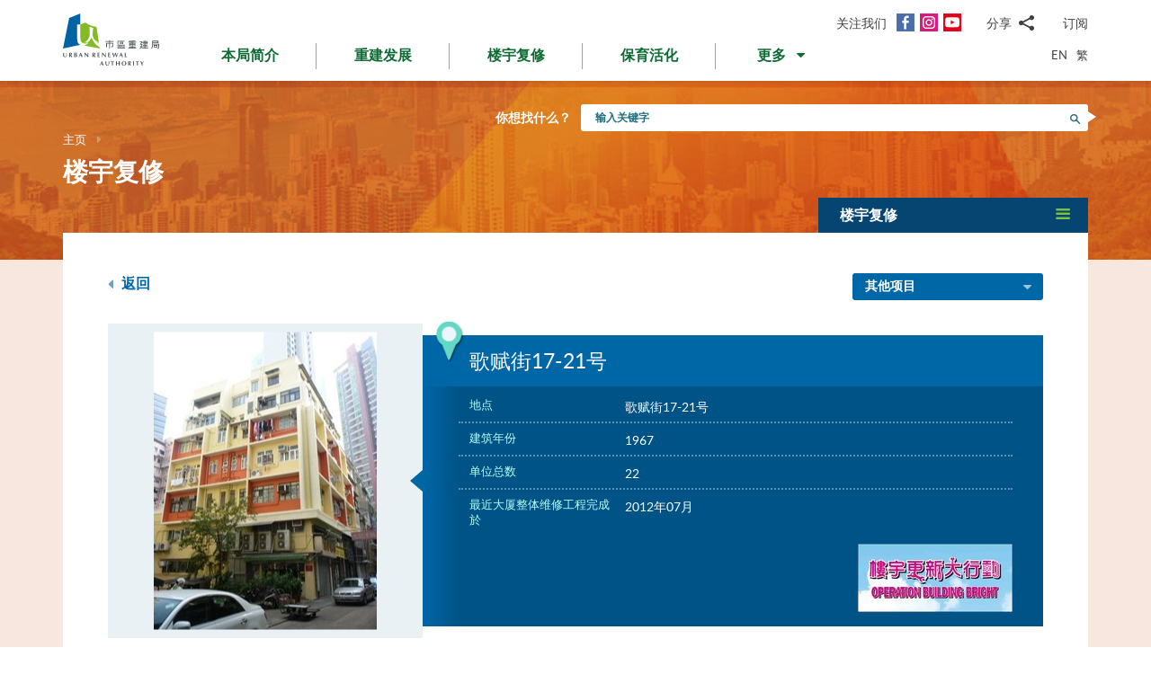

--- FILE ---
content_type: text/html; charset=utf-8
request_url: https://www.ura.org.hk/sc/project/rehabilitation/p502
body_size: 191036
content:
<!DOCTYPE html>
<!--[if lte IE 9]>     <html class="no-js ie9 lang-sc" lang="zh-cn"> <![endif]-->
<!--[if gt IE 9]><!--> <html class="no-js lang-sc" lang="zh-cn"> <!--<![endif]-->
<head>
<meta charset="utf-8">
<meta content="IE=edge" http-equiv="X-UA-Compatible">
<link rel="alternate" hreflang="en" href="/en/project/rehabilitation/p502" />
<link rel="alternate" hreflang="zh-hk" href="/tc/project/rehabilitation/p502" />
<link rel="alternate" hreflang="zh-cn" href="/sc/project/rehabilitation/p502" />
<link rel="alternate" hreflang="x-default" href="/en/project/rehabilitation/p502" />
<link rel="canonical" href="https://www.ura.org.hk/sc/project/rehabilitation/p502" />
<meta name="viewport" content="width=device-width, initial-scale=1, shrink-to-fit=no">
<link rel="apple-touch-icon" sizes="180x180" href="/assets/img/favicon/apple-touch-icon.png">
<link rel="icon" type="image/png" href="/assets/img/favicon/favicon-32x32.png" sizes="32x32">
<link rel="icon" type="image/png" href="/assets/img/favicon/favicon-16x16.png" sizes="16x16">
<link rel="manifest" href="/assets/img/favicon/site.webmanifest">
<meta name="msapplication-TileColor" content="#ffffff">
<meta name="theme-color" content="#ffffff">
<link rel="preload" href="/assets/css/fonts/lato-bold.woff2" as="font" type="font/woff2" crossorigin>
<link rel="preload" href="/assets/css/fonts/lato-regular.woff2" as="font" type="font/woff2" crossorigin>
<link rel="preload" href="/assets/css/fonts/lato-light.woff2" as="font" type="font/woff2" crossorigin>
<link rel="preload" href="/assets/css/fonts/Raleway-Regular.woff2" as="font" type="font/woff2" crossorigin>
<link rel="preload" href="/assets/css/fonts/Raleway-SemiBold.woff2" as="font" type="font/woff2" crossorigin>
<link rel="preload" href="/assets/css/fonts/fontello/fontello.woff2" as="font" type="font/woff2" crossorigin>
<meta name="msapplication-config" content="/assets/img/favicon/browserconfig.xml">
<meta name="theme-color" content="#ffffff">
<link rel="stylesheet" href="https://js.arcgis.com/4.19/esri/themes/light/main.css" media="all">
<link rel="stylesheet" href="/assets/css/lands-dept.css" media="all">
                  <meta property="og:url" content="https://www.ura.org.hk/sc/project/rehabilitation/p502" />
                  <meta name="twitter:card" content="summary" />
                  <meta name="twitter:image" content="https://www.ura.org.hk/f/project/595/400p400/P502_after.JPG" />
                  <meta property="og:image" content="https://www.ura.org.hk/f/project/595/400p400/P502_after.JPG" />
                  <meta property="og:image:width" content="248" />
                  <meta property="og:image:height" content="331" />
<base href="//www.ura.org.hk/sc/" />
<!--[if lt IE 9]>
<script src="/assets/js/theorigo/base_href_fix.js" type="text/javascript"></script>
<![endif]-->
<!-- Google Tag Manager -->
<script>(function(w,d,s,l,i){w[l]=w[l]||[];w[l].push({'gtm.start':
new Date().getTime(),event:'gtm.js'});var f=d.getElementsByTagName(s)[0],
j=d.createElement(s),dl=l!='dataLayer'?'&l='+l:'';j.async=true;j.src=
'https://www.googletagmanager.com/gtm.js?id='+i+dl;f.parentNode.insertBefore(j,f);
})(window,document,'script','dataLayer','GTM-W6BKM6Z');</script>
<!-- End Google Tag Manager -->

<title>歌赋街17-21号 - 项目 - 楼宇复修 - 市区重建局 - URA</title>
              <link rel="stylesheet" href="/assets/css/style.css?1757920595" media="all">
              <link rel="stylesheet" href="/assets/css/print.css?1757920595" media="print">
        <script>
    window.ga=window.ga||function(){(ga.q=ga.q||[]).push(arguments)};ga.l=+new Date;
                ga('create', 'UA-53342768-1', 'auto', {'name': 'tracker1'});
      ga('tracker1.require', 'eventTracker');
      ga('tracker1.require', 'outboundLinkTracker');
      ga('tracker1.require', 'urlChangeTracker');
      ga('tracker1.send', 'pageview');
              </script>
    <script async src='https://www.google-analytics.com/analytics.js'></script>
    <script async src='/assets/lib/autotrack.js'></script>
  <!--[if lt IE 9]>
<script src="/assets/js/lib/html5shiv.min.js" type="text/javascript"></script>
<![endif]-->
<script async src="/assets/js/lib/default.min.js"></script>
<meta name="p:domain_verify" content="8ab1460b63459c4e6a54945f992b4392"/>

<!-- 20th Anniversary -->
<style type="text/css">
html { scroll-behavior: smooth;}
.page-content--theme-20th {background: url('/f/upload/208/URA_20th_pattern_update.png') repeat left top 30px #b0d6eb;}
.timeline-slider {margin-bottom: 20px; padding-top: 10px; padding-bottom:10px; background-color:#fff;}
.timeline-slider .slider__item:first-child a{border-left: 0;}
.timeline-slider .slider__item a {display:block; font-size: 20px; text-align: center;; padding: 0 10px; border-left: 1px solid #ccc; line-height: 1.1; font-weight: 700;}
.timeline-slider .slider__item a:hover, .timeline-slider .slider__item a:focus{color:#114668; text-decoration:none; outline: 0;}
.timeline-slider.scroll-to-fixed-fixed {box-shadow: 0px 0px 25px #dfdfdf; }

.anniversary-20 table:not(.no-timeline-table) {width: 100%!important;}
.anniversary-20 table:not(.no-timeline-table) td:nth-child(1){width: 45%;}
.anniversary-20 table:not(.no-timeline-table) td:nth-child(3){width: 45%;}

.timeline-slider .slick-arrow:before{color:#337ba8; font-size:22px; background:#fff;}

.rte-img--left-center {
  display: -webkit-box;
  display: -ms-flexbox;
  display: flex;
  -ms-flex-wrap: wrap;
  flex-wrap: wrap;
  -webkit-box-align: center;
  -ms-flex-align: center;
  align-items: center;
  position: relative;
  z-index: 1;
  margin-top: 50px;
  margin-bottom: 75px;
}
.rte-img--left-center:before {
  position: absolute;
  right: 0;
  top: -35px;
  z-index: -1;
  width: calc(100% - 130px);
  height: calc(100% + 80px);
  content: '';
  background-color: #1767A6;
}
.rte-img--left-center .rte-img__container {
  margin-right: 55px;
}
.rte-img--left-center .rte-img__content {
  -webkit-box-flex: 1;
  -ms-flex: 1 1 0%;
  flex: 1 1 0%;
  max-width: 100%;
  padding-right: 40px;
}

.media-table th, .media-table td {width: 50%; padding: 10px 15px 40px;}

@media screen and (max-width: 991px) {
  .timeline-slider .slider__item a {font-size: 18px;}
  .anniversary-20 span[style*='480%'] { font-size: 350%!important;}
}

@media screen and (max-width: 767px) {
  .timeline-slider:before, .timeline-slider:after{position: absolute; top:0; right:100%;width:100%; height: 100%; content:''; background: #fff;}
  .timeline-slider:before{right:100%; box-shadow: -20px 0px 25px #dfdfdf;}
  .timeline-slider:after{left:100%; box-shadow: 20px 0px 25px #dfdfdf;}
  .timeline-slider .slider__item a {font-size: 16px; }
  .timeline-slider .slick-arrow {top:0; margin-top: 7px;}
 .timeline-slider .slick-next {right: -5px;}
 .timeline-slider .slick-prev {left: -5px;}

  .anniversary-20 table, .anniversary-20 tbody, .anniversary-20 thead, .anniversary-20 tr, .anniversary-20 td {display: block;}
  .anniversary-20 tr {margin-bottom:35px}
  .anniversary-20 tr:after {display: table; clear: both; content: '';}
  .anniversary-20 table tr:nth-child(odd) td:nth-child(1){display: none;}
  .anniversary-20 table tr:nth-child(odd) td:nth-child(2){float: left; width: 25%; padding-left: 0; }
  .anniversary-20 table tr:nth-child(odd) td:nth-child(3){float: left; width: 75%;}
  .anniversary-20 table tr:nth-child(even) td:nth-child(1){float: right; width: 75%;}
  .anniversary-20 table tr:nth-child(even) td:nth-child(2){float: left; width: 25%; padding-left: 0; }
  .anniversary-20 table tr:nth-child(even) td:nth-child(3){display: none;}
  .anniversary-20 table.no-timeline-table tr {margin-bottom:0;}
  .anniversary-20 table.no-timeline-table td {float: none!important; display: block!important; width: 100%!important; padding: 0; margin-bottom: 40px;}
  .anniversary-20 table.no-timeline-table td img {width: 100%!important;}

  .anniversary-20 span[style*='480%'] { font-size: 220%!important; display: block;}
  .anniversary-20 span[style*='300%'] { font-size: 210%!important;}
  .anniversary-20 span[style*='200%'] { font-size: 180%!important;}
  .anniversary-20 span[style*='160%'] { font-size: 130%!important;}

  .rte-img--left-center {display: block; margin-top:-70px; margin-bottom:20px;}
  .rte-img--left-center:before { top: 0; width: 100%; height: 100%; }
  .rte-img--left-center .rte-img__container { max-width: 100%; margin-right: 0;}
  .rte-img--left-center .rte-img__content {padding: 20px 20px 0;}

  .media-table tr {display:flex; flex-wrap:wrap; margin-bottom:50px!important;}
  .media-table th, .media-table td {margin-bottom: 0!important;}
  .media-table tr:nth-child(even) td:nth-child(1){order:2}
  .media-table tr:nth-child(even) td:nth-child(1){order: 1;}
  .media-table tr:nth-child(even) td:nth-child(1) *{text-align: left!important;}
  .media-table p {margin-bottom: 10px;}
}
</style>
<!-- End 20th Anniversary -->
<script type="application/ld+json">{"@context":"https:\/\/schema.org","@type":"Article","headline":"歌赋街17-21号","articleBody":"主要维修工程项目\n结构修葺\n公用地方外墙油漆\/重铺瓷砖\n公用地方内墙油漆\n更换排水渠管\n更换食水喉管\n更换冲厕喉管\n更换\/维修消防窗\n重铺天台防水層\n消防装置改善\n更换\/维修消防门","image":["http:\/\/www.ura.org.hk\/f\/media\/595\/P502_after.JPG","http:\/\/www.ura.org.hk\/f\/media\/595\/P502_before.JPG"],"author":{"@type":"Person","name":"市区重建局"},"publisher":{"@type":"Organization","logo":"https:\/\/www.ura.org.hk\/assets\/img\/logo.svg","name":"市区重建局"},"url":"https:\/\/www.ura.org.hk\/sc\/project\/rehabilitation\/p502","mainEntityOfPage":"https:\/\/www.ura.org.hk\/sc\/project\/rehabilitation\/p502"}</script>
</head>

<body class="lang-sc ">
<!-- Google Tag Manager (noscript) -->
<noscript><iframe src="https://www.googletagmanager.com/ns.html?id=GTM-W6BKM6Z"
height="0" width="0" style="display:none;visibility:hidden"></iframe></noscript>
<!-- End Google Tag Manager (noscript) -->

<div class="wrapper">
<a class="sr-only sr-only-focusable" id="skip-to-content" href="/sc/project/rehabilitation/p502#main">跳到主要内容</a>
<header class="page-head">
  <div class="container page-head__inner">
    <div class="page-head__inner-l">
            <a class="page-logo" href="/sc">
        <img src="/assets/img/logo.svg?ts=1604904562" alt="市区重建局" />
      </a>
    </div>

    <div class="page-head__inner-r">
      <div class="page-head__inner-r-t">
        <div class="social social--header hidden-xs hidden-sm">
          <div class="social__col">
            <span class="social__label">关注我们</span>
            <a class="social__link social__link--fb" title="面书" href="https://www.facebook.com/URAmity" target="_blank" rel="noopener">
  <span class="icon-font" aria-hidden="true"></span>
  <span class="sr-only">面书</span>
</a>
<a class="social__link social__link--ig" data-media="instagram" title="Instagram" href="https://www.instagram.com/uramity" target="_blank" rel="noopener">
  <span class="icon-font" aria-hidden="true"></span>
  <span class="sr-only">Instagram</span>
</a>
<a class="social__link social__link--youtube" title="YouTube" href="https://www.youtube.com/user/theURAhk" target="_blank" rel="noopener">
  <span class="icon-font" aria-hidden="true"></span>
  <span class="sr-only">YouTube</span>
</a>
          </div>
          <div class="social__col">
            <div class="social__share">
              <button class="social__share-btn js-share-toggle">
                <span class="social__label">分享</span>
                <span class="icon-font icon-font--share" aria-hidden="true"></span>
              </button>
              <div class="social__share-icon-list js-social-share js-share-dropdown collapsed">
                <a class="social__share-icon-list-item social__share-icon-list-item--email" title="电邮" data-media="email" href="/sc/project/rehabilitation/p502#!">
  <span class="icon-font icon-font--email" aria-hidden="true"></span>
  <span class="sr-only">电邮</span>
</a>
<a class="social__share-icon-list-item social__share-icon-list-item--whatsapp" title="WhatsApp" data-media="whatsapp" href="/sc/project/rehabilitation/p502#!">
  <span class="icon-font icon-font--whatsapp" aria-hidden="true"></span>
  <span class="sr-only">WhatsApp</span>
</a>
<a class="social__share-icon-list-item social__share-icon-list-item--wechat" title="微信" data-media="wechat" href="/sc/project/rehabilitation/p502#!">
  <span class="icon-font icon-font--wechat" aria-hidden="true"></span>
  <span class="sr-only">微信</span>
</a>
<a class="social__share-icon-list-item social__share-icon-list-item--facebook" title="面书" data-media="facebook" href="/sc/project/rehabilitation/p502#!">
  <span class="icon-font icon-font--facebook" aria-hidden="true"></span>
  <span class="sr-only">面书</span>
</a>
<a class="social__share-icon-list-item social__share-icon-list-item--twitter" title="Twitter" data-media="twitter" href="/sc/project/rehabilitation/p502#!">
  <span class="icon-font icon-font--twitter" aria-hidden="true"></span>
  <span class="sr-only">Twitter</span>
</a>
<a class="social__share-icon-list-item social__share-icon-list-item--linkedin" title="LinkedIn" data-media="linkedin" href="/sc/project/rehabilitation/p502#!">
  <span class="icon-font icon-font--linkedin" aria-hidden="true"></span>
  <span class="sr-only">LinkedIn</span>
</a>
<a class="social__share-icon-list-item social__share-icon-list-item--weibo" title="微博" data-media="weibo" href="/sc/project/rehabilitation/p502#!">
  <span class="icon-font icon-font--weibo" aria-hidden="true"></span>
  <span class="sr-only">微博</span>
</a>              </div>
            </div>
          </div>
          <div class="social__col">
            <div class="social__label">
                <a class="btn-head-subscription fancybox fancybox.iframe js-subscription" href="/sc/subscription/subscribe">
    订阅
  </a>             </div>
          </div>
        </div> 
                <div class="social social--mobile">
          <div class="social__row">
            <div class="social__col">
              <span class="social__label">关注我们</span>
              <div class="social__link-list">
                <a class="social__link social__link--fb" title="面书" href="https://www.facebook.com/URAmity" target="_blank" rel="noopener">
  <span class="icon-font" aria-hidden="true"></span>
  <span class="sr-only">面书</span>
</a>
<a class="social__link social__link--ig" data-media="instagram" title="Instagram" href="https://www.instagram.com/uramity" target="_blank" rel="noopener">
  <span class="icon-font" aria-hidden="true"></span>
  <span class="sr-only">Instagram</span>
</a>
<a class="social__link social__link--youtube" title="YouTube" href="https://www.youtube.com/user/theURAhk" target="_blank" rel="noopener">
  <span class="icon-font" aria-hidden="true"></span>
  <span class="sr-only">YouTube</span>
</a>
              </div>
            </div>
            <div class="social__col">
              <div class="social__share">
                <button class="social__share-btn js-share-toggle">
                  <span class="social__label">分享</span>
                  <span class="icon-font icon-font--share" aria-hidden="true"></span>
                </button>
              </div>
            </div>
            <div class="social__col">
              <div class="social__label">
                  <a class="btn-head-subscription fancybox fancybox.iframe js-subscription" href="/sc/subscription/subscribe">
    订阅
  </a>               </div>
            </div>
          </div>
          <div class="social__share-icon-list js-share-dropdown collapsed" style="display: none;">
            <div class="social__share-icon-list-inner js-social-share">
              <a class="social__share-icon-list-item social__share-icon-list-item--email" title="电邮" data-media="email" href="/sc/project/rehabilitation/p502#!">
  <span class="icon-font icon-font--email" aria-hidden="true"></span>
  <span class="sr-only">电邮</span>
</a>
<a class="social__share-icon-list-item social__share-icon-list-item--whatsapp" title="WhatsApp" data-media="whatsapp" href="/sc/project/rehabilitation/p502#!">
  <span class="icon-font icon-font--whatsapp" aria-hidden="true"></span>
  <span class="sr-only">WhatsApp</span>
</a>
<a class="social__share-icon-list-item social__share-icon-list-item--wechat" title="微信" data-media="wechat" href="/sc/project/rehabilitation/p502#!">
  <span class="icon-font icon-font--wechat" aria-hidden="true"></span>
  <span class="sr-only">微信</span>
</a>
<a class="social__share-icon-list-item social__share-icon-list-item--facebook" title="面书" data-media="facebook" href="/sc/project/rehabilitation/p502#!">
  <span class="icon-font icon-font--facebook" aria-hidden="true"></span>
  <span class="sr-only">面书</span>
</a>
<a class="social__share-icon-list-item social__share-icon-list-item--twitter" title="Twitter" data-media="twitter" href="/sc/project/rehabilitation/p502#!">
  <span class="icon-font icon-font--twitter" aria-hidden="true"></span>
  <span class="sr-only">Twitter</span>
</a>
<a class="social__share-icon-list-item social__share-icon-list-item--linkedin" title="LinkedIn" data-media="linkedin" href="/sc/project/rehabilitation/p502#!">
  <span class="icon-font icon-font--linkedin" aria-hidden="true"></span>
  <span class="sr-only">LinkedIn</span>
</a>
<a class="social__share-icon-list-item social__share-icon-list-item--weibo" title="微博" data-media="weibo" href="/sc/project/rehabilitation/p502#!">
  <span class="icon-font icon-font--weibo" aria-hidden="true"></span>
  <span class="sr-only">微博</span>
</a>            </div>
          </div>
        </div>
              </div>
      <div class="page-head__inner-r-b">
        <nav class="menu hidden-sm hidden-xs">
          <ul class="menu__list menu__list--lv1"><li class="menu__item menu__item--lv1 has-sub submenu--lv1" ><a class="menu__link menu__link--lv1" href="/sc/about-ura" ><span class="menu__text menu__text--lv1">本局简介</span></a><ul class="menu__list menu__list--lv2"><li class="menu__item menu__item--lv2" ><a class="menu__link menu__link--lv2" href="/sc/about-ura/vision-mission-and-values" ><span class="menu__text menu__text--lv2">愿景、使命及信念</span></a></li><li class="menu__item menu__item--lv2 has-sub submenu--lv2" ><a class="menu__link menu__link--lv2" href="/sc/about-ura/corporate-governance" ><span class="menu__text menu__text--lv2">企业管治</span></a><ul class="menu__list menu__list--lv3"><li class="menu__item menu__item--lv3" ><a class="menu__link menu__link--lv3" href="/sc/about-ura/corporate-governance/public-accountability" ><span class="menu__text menu__text--lv3">向公众负责</span></a></li><li class="menu__item menu__item--lv3" ><a class="menu__link menu__link--lv3" href="/sc/about-ura/corporate-governance/whistle-blowing-policy" ><span class="menu__text menu__text--lv3">举报政策</span></a></li><li class="menu__item menu__item--lv3 has-sub submenu--lv3" ><a class="menu__link menu__link--lv3" href="/sc/about-ura/corporate-governance/board-and-committees" ><span class="menu__text menu__text--lv3">董事会及委员会</span></a><ul class="menu__list menu__list--lv4"><li class="menu__item menu__item--lv4" ><a class="menu__link menu__link--lv4" href="/sc/board-member" ><span class="menu__text menu__text--lv4">市建局董事会</span></a></li><li class="menu__item menu__item--lv4" ><a class="menu__link menu__link--lv4" href="/sc/board-meeting/attendance" ><span class="menu__text menu__text--lv4">会议出席纪绿</span></a></li><li class="menu__item menu__item--lv4" ><a class="menu__link menu__link--lv4" href="/sc/board-meeting/minutes" ><span class="menu__text menu__text--lv4">会议纪录摘要</span></a></li><li class="menu__item menu__item--lv4" ><a class="menu__link menu__link--lv4" href="/sc/about-ura/corporate-governance/board-and-committees/committees" ><span class="menu__text menu__text--lv4">委员会</span></a></li></ul></li></ul></li><li class="menu__item menu__item--lv2" ><a class="menu__link menu__link--lv2" href="/sc/organisation-structure" ><span class="menu__text menu__text--lv2">组织架构</span></a></li><li class="menu__item menu__item--lv2" ><a class="menu__link menu__link--lv2" href="/sc/about-ura/ura-ordinance-and-urban-renewal-strategy" ><span class="menu__text menu__text--lv2">市区重建局条例及市区重建策略</span></a></li><li class="menu__item menu__item--lv2" ><a class="menu__link menu__link--lv2" href="/sc/about-ura/sustainability" ><span class="menu__text menu__text--lv2">可持续发展</span></a></li><li class="menu__item menu__item--lv2 has-sub submenu--lv2" ><a class="menu__link menu__link--lv2" href="/sc/about-ura/investor-relations" ><span class="menu__text menu__text--lv2">投资者关系</span></a><ul class="menu__list menu__list--lv3"><li class="menu__item menu__item--lv3" ><a class="menu__link menu__link--lv3" href="/sc/about-ura/investor-relations/credit-ratings-of-ura" ><span class="menu__text menu__text--lv3">市建局的信用评级</span></a></li><li class="menu__item menu__item--lv3" ><a class="menu__link menu__link--lv3" href="/sc/about-ura/investor-relations/notice-to-hkse" ><span class="menu__text menu__text--lv3">香港交易所通告</span></a></li><li class="menu__item menu__item--lv3" ><a class="menu__link menu__link--lv3" href="/sc/about-ura/investor-relations/sustainable-finance" ><span class="menu__text menu__text--lv3">可持续金融</span></a></li></ul></li><li class="menu__item menu__item--lv2" ><a class="menu__link menu__link--lv2" href="/sc/publication/annual-report" ><span class="menu__text menu__text--lv2">市建局年报</span></a></li><li class="menu__item menu__item--lv2" ><a class="menu__link menu__link--lv2" href="/sc/award" ><span class="menu__text menu__text--lv2">奖项及嘉许</span></a></li><li class="menu__item menu__item--lv2 has-sub submenu--lv2" ><a class="menu__link menu__link--lv2" href="/sc/about-ura/ura-20th-anniversary-page" ><span class="menu__text menu__text--lv2">市建局20周年专页</span></a><ul class="menu__list menu__list--lv3"><li class="menu__item menu__item--lv3" ><a class="menu__link menu__link--lv3" href="/sc/about-ura/ura-20th-anniversary-page/20-years-of-community-partnership" ><span class="menu__text menu__text--lv3">与社区同行20年</span></a></li><li class="menu__item menu__item--lv3" ><a class="menu__link menu__link--lv3" href="/sc/about-ura/ura-20th-anniversary-page/ura-20th-anniversary-commemoration" ><span class="menu__text menu__text--lv3">市建局20周年庆典</span></a></li><li class="menu__item menu__item--lv3" ><a class="menu__link menu__link--lv3" href="/sc/about-ura/ura-20th-anniversary-page/opening-ceremony-of-kwun-tong-yue-man-square" ><span class="menu__text menu__text--lv3">观塘裕民坊开幕典礼</span></a></li><li class="menu__item menu__item--lv3" ><a class="menu__link menu__link--lv3" href="/sc/about-ura/ura-20th-anniversary-page/ura-s-got-talent-exhibition" ><span class="menu__text menu__text--lv3">「市建掇英」展览</span></a></li></ul></li></ul></li><li class="menu__item menu__item--lv1 has-sub submenu--lv1" ><a class="menu__link menu__link--lv1" href="/sc/redevelopment" ><span class="menu__text menu__text--lv1">重建发展</span></a><ul class="menu__list menu__list--lv2"><li class="menu__item menu__item--lv2 has-sub submenu--lv2" ><a class="menu__link menu__link--lv2" href="/sc/redevelopment/about-redevelopment" ><span class="menu__text menu__text--lv2">重建发展概览</span></a><ul class="menu__list menu__list--lv3"><li class="menu__item menu__item--lv3 has-sub submenu--lv3" ><a class="menu__link menu__link--lv3" href="/sc/redevelopment/about-redevelopment/planning-procedure" ><span class="menu__text menu__text--lv3">规划程序</span></a><ul class="menu__list menu__list--lv4"><li class="menu__item menu__item--lv4" ><a class="menu__link menu__link--lv4" href="/sc/redevelopment/about-redevelopment/planning-procedure/social-impact-assessment" ><span class="menu__text menu__text--lv4">社会影响评估</span></a></li><li class="menu__item menu__item--lv4" ><a class="menu__link menu__link--lv4" href="/sc/redevelopment/about-redevelopment/planning-procedure/objections-and-appeal" ><span class="menu__text menu__text--lv4">反对及上诉程序</span></a></li></ul></li><li class="menu__item menu__item--lv3" ><a class="menu__link menu__link--lv3" href="/sc/redevelopment/about-redevelopment/ura-as-implementer" ><span class="menu__text menu__text--lv3">市建局的执行者角色</span></a></li><li class="menu__item menu__item--lv3" ><a class="menu__link menu__link--lv3" href="/sc/redevelopment/about-redevelopment/ura-as-facilitator" ><span class="menu__text menu__text--lv3">市建局作为「促进者」的角色</span></a></li></ul></li><li class="menu__item menu__item--lv2" ><a class="menu__link menu__link--lv2" href="/sc/project/redevelopment" ><span class="menu__text menu__text--lv2">项目详情</span></a></li><li class="menu__item menu__item--lv2 has-sub submenu--lv2" ><a class="menu__link menu__link--lv2" href="/sc/redevelopment/owners-corner" ><span class="menu__text menu__text--lv2">参考资料 - 业主篇</span></a><ul class="menu__list menu__list--lv3"><li class="menu__item menu__item--lv3" ><a class="menu__link menu__link--lv3" href="/sc/redevelopment/owners-corner/acquisition-policy" ><span class="menu__text menu__text--lv3">物业收购政策</span></a></li><li class="menu__item menu__item--lv3" ><a class="menu__link menu__link--lv3" href="/sc/redevelopment/owners-corner/flat-for-flat-scheme" ><span class="menu__text menu__text--lv3">楼换楼计划</span></a></li><li class="menu__item menu__item--lv3" ><a class="menu__link menu__link--lv3" href="/sc/redevelopment/owners-corner/maintenance-cost-reimbursement-scheme" ><span class="menu__text menu__text--lv3">发还修葺费用计划</span></a></li><li class="menu__item menu__item--lv3" ><a class="menu__link menu__link--lv3" href="/sc/redevelopment/owners-corner/faq-for-owners" ><span class="menu__text menu__text--lv3">业主常见问题</span></a></li></ul></li><li class="menu__item menu__item--lv2 has-sub submenu--lv2" ><a class="menu__link menu__link--lv2" href="/sc/redevelopment/tenants-corner" ><span class="menu__text menu__text--lv2">参考资料 - 租客篇</span></a><ul class="menu__list menu__list--lv3"><li class="menu__item menu__item--lv3" ><a class="menu__link menu__link--lv3" href="/sc/redevelopment/tenants-corner/rehousing-and-ex-gratia-allowance-policies" ><span class="menu__text menu__text--lv3">安置及特惠金政策</span></a></li><li class="menu__item menu__item--lv3" ><a class="menu__link menu__link--lv3" href="/sc/redevelopment/tenants-corner/faq-for-tenants" ><span class="menu__text menu__text--lv3">租客常见问题</span></a></li></ul></li><li class="menu__item menu__item--lv2" ><a class="menu__link menu__link--lv2" href="/sc/redevelopment/project-engagement-programme" ><span class="menu__text menu__text--lv2">「伙伴同行」探访计划</span></a></li><li class="menu__item menu__item--lv2" ><a class="menu__link menu__link--lv2" href="/sc/redevelopment/development-facilitation-services" ><span class="menu__text menu__text--lv2">项目发展促进服务</span></a></li><li class="menu__item menu__item--lv2" ><a class="menu__link menu__link--lv2" href="/sc/redevelopment/urban-renewal-project-rescue-fund" ><span class="menu__text menu__text--lv2">市区重建项目救援基金</span></a></li><li class="menu__item menu__item--lv2" ><a class="menu__link menu__link--lv2" href="/sc/redevelopment/urban-renewal-social-service-team" ><span class="menu__text menu__text--lv2">市区重建社区服务队</span></a></li><li class="menu__item menu__item--lv2" ><a class="menu__link menu__link--lv2" href="/sc/redevelopment/faq" ><span class="menu__text menu__text--lv2">常见问题</span></a></li></ul></li><li class="menu__item menu__item--lv1 has-sub submenu--lv1" ><a class="menu__link menu__link--lv1" href="/sc/rehabilitation" ><span class="menu__text menu__text--lv1">楼宇复修</span></a><ul class="menu__list menu__list--lv2"><li class="menu__item menu__item--lv2" ><a class="menu__link menu__link--lv2" href="/sc/rehabilitation/rehabilitation-schemes" ><span class="menu__text menu__text--lv2">楼宇复修计划</span></a></li><li class="menu__item menu__item--lv2" ><a class="menu__link menu__link--lv2" href="/sc/rehabilitation/building-rehabilitation-platform" ><span class="menu__text menu__text--lv2">楼宇复修平台</span></a></li><li class="menu__item menu__item--lv2" ><a class="menu__link menu__link--lv2" href="https://brplatform.org.hk/sc/rehab-projects-cost-reference" target="_blank" rel="noopener" ><span class="menu__text menu__text--lv2">楼宇复修工程费用参考</span></a></li><li class="menu__item menu__item--lv2" ><a class="menu__link menu__link--lv2" href="https://brplatform.org.hk/sc/faq" target="_blank" rel="noopener" ><span class="menu__text menu__text--lv2">常见问题</span></a></li></ul></li><li class="menu__item menu__item--lv1 has-sub submenu--lv1" ><a class="menu__link menu__link--lv1" href="/sc/heritage-preservation-and-revitalisation" ><span class="menu__text menu__text--lv1">保育活化</span></a><ul class="menu__list menu__list--lv2"><li class="menu__item menu__item--lv2" ><a class="menu__link menu__link--lv2" href="/sc/project/heritage-preservation-and-revitalisation" ><span class="menu__text menu__text--lv2">项目详情</span></a></li></ul>            <li class="menu__item menu__item--lv1 dropdown dropdown--main-menu">
              <a class="menu__link menu__link--lv1 dropdown__btn" id="dropdown-main-menu" data-toggle="dropdown" aria-haspopup="true" aria-expanded="false" role="button" href="/sc/project/rehabilitation/p502#">
                <em class="dropdown__btn-more">更多</em>
                <em class="dropdown__btn-hide">隐藏</em>
                <span class="icon-font--down" aria-hidden="true"></span>
              </a>
              <div class="dropdown__menu" aria-labelledby="dropdown-main-menu">
                <ul class="menu__list menu__list--lv1 menu__list--dropdown"><li class="menu__item menu__item--lv1 has-sub submenu--lv1" ><a class="menu__link menu__link--lv1" href="/sc/major-studies-and-concepts" ><span class="menu__text menu__text--lv1">研究及概念</span></a><ul class="menu__list menu__list--lv2"><li class="menu__item menu__item--lv2" ><a class="menu__link menu__link--lv2" href="/sc/major-studies-and-concepts/yau-tsim-mong-district-study" ><span class="menu__text menu__text--lv2">油麻地及旺角地区研究</span></a></li><li class="menu__item menu__item--lv2" ><a class="menu__link menu__link--lv2" href="/sc/major-studies-and-concepts/new-strategy-on-building-rehabilitation" ><span class="menu__text menu__text--lv2">楼宇复修策略</span></a></li></ul></li><li class="menu__item menu__item--lv1 has-sub submenu--lv1" ><a class="menu__link menu__link--lv1" href="/sc/self-developed-residential-projects" ><span class="menu__text menu__text--lv1">自行发展住宅项目</span></a><ul class="menu__list menu__list--lv2"><li class="menu__item menu__item--lv2 menu__item--colored menu__item--green  has-sub submenu--lv2" ><a class="menu__link menu__link--lv2" href="/sc/self-developed-residential-projects/kai-tak-development" ><span class="menu__text menu__text--lv2">焕然壹居</span></a><ul class="menu__list menu__list--lv3"><li class="menu__item menu__item--lv3" ><a class="menu__link menu__link--lv3" href="/sc/self-developed-residential-projects/kai-tak-development/flat-for-flat-fff-scheme-unit" ><span class="menu__text menu__text--lv3">「楼换楼」计划单位</span></a></li><li class="menu__item menu__item--lv3" ><a class="menu__link menu__link--lv3" href="/sc/self-developed-residential-projects/kai-tak-development/subsidised-sale-flat-ssf-scheme-units" ><span class="menu__text menu__text--lv3">资助出售房屋计划单位</span></a></li><li class="menu__item menu__item--lv3" ><a class="menu__link menu__link--lv3" href="/sc/self-developed-residential-projects/kai-tak-development/market-sales-flats" ><span class="menu__text menu__text--lv3">公开市场发售单位</span></a></li></ul></li><li class="menu__item menu__item--lv2 menu__item--colored menu__item--purple  has-sub submenu--lv2" ><a class="menu__link menu__link--lv2" href="/sc/self-developed-residential-projects/eresidence" ><span class="menu__text menu__text--lv2">焕然懿居</span></a><ul class="menu__list menu__list--lv3"><li class="menu__item menu__item--lv3" ><a class="menu__link menu__link--lv3" href="/sc/self-developed-residential-projects/eresidence/starter-homes-pilot-project-for-hong-kong-residents" ><span class="menu__text menu__text--lv3">港人首次置业先导项目</span></a></li></ul></li><li class="menu__item menu__item--lv2 menu__item--colored menu__item--blue " ><a class="menu__link menu__link--lv2" href="/sc/self-developed-residential-projects/eresidence-tower-three" ><span class="menu__text menu__text--lv2">煥然懿居  第三座</span></a></li></ul></li><li class="menu__item menu__item--lv1" ><a class="menu__link menu__link--lv1" href="/sc/commercial-leasing" ><span class="menu__text menu__text--lv1">商业租赁</span></a></li><li class="menu__item menu__item--lv1 has-sub submenu--lv1" ><a class="menu__link menu__link--lv1" href="/sc/announcement-and-notices" ><span class="menu__text menu__text--lv1">公布及通告</span></a><ul class="menu__list menu__list--lv2"><li class="menu__item menu__item--lv2" ><a class="menu__link menu__link--lv2" href="/sc/announcement/eoi-for-property-development" ><span class="menu__text menu__text--lv2">邀请意向公告(发展项目)</span></a></li><li class="menu__item menu__item--lv2" ><a class="menu__link menu__link--lv2" href="/sc/announcement/other-invitation-for-expression-of-interest" ><span class="menu__text menu__text--lv2">邀请意向公告(其他)</span></a></li><li class="menu__item menu__item--lv2" ><a class="menu__link menu__link--lv2" href="/sc/announcement/tender-invitation-notice-for-urban-renewal-facilitating-services" ><span class="menu__text menu__text--lv2">招标启事(中介服务)</span></a></li><li class="menu__item menu__item--lv2" ><a class="menu__link menu__link--lv2" href="/sc/announcement/other-tender-invitation-notice" ><span class="menu__text menu__text--lv2">招标启事(其他)</span></a></li><li class="menu__item menu__item--lv2" ><a class="menu__link menu__link--lv2" href="/sc/announcement-and-notices/notice-of-awarded-agreement-contract" ><span class="menu__text menu__text--lv2">已批协议/合约通告</span></a></li><li class="menu__item menu__item--lv2 has-sub submenu--lv2" ><a class="menu__link menu__link--lv2" href="/sc/announcement-and-notices/list-of-contractors-and-consultants" ><span class="menu__text menu__text--lv2">承建商及顾问公司名单</span></a><ul class="menu__list menu__list--lv3"><li class="menu__item menu__item--lv3" ><a class="menu__link menu__link--lv3" href="/sc/announcement-and-notices/list-of-contractors-and-consultants/categories-of-approved-lists" ><span class="menu__text menu__text--lv3">认可名册类别</span></a></li><li class="menu__item menu__item--lv3" ><a class="menu__link menu__link--lv3" href="/sc/announcement-and-notices/list-of-contractors-and-consultants/application-for-inclusion-on-list-of-contractors" ><span class="menu__text menu__text--lv3">申请列入承办商名册</span></a></li><li class="menu__item menu__item--lv3" ><a class="menu__link menu__link--lv3" href="/sc/announcement-and-notices/list-of-contractors-and-consultants/consultants-registration-form" ><span class="menu__text menu__text--lv3">顾问登记表格</span></a></li><li class="menu__item menu__item--lv3" ><a class="menu__link menu__link--lv3" href="/sc/announcement-and-notices/list-of-contractors-and-consultants/application-for-inclusion-on-list-of-assets-and-property-management-services" ><span class="menu__text menu__text--lv3">申请列入资产及物业管理服务名册</span></a></li></ul></li><li class="menu__item menu__item--lv2" ><a class="menu__link menu__link--lv2" href="/sc/announcement-and-notices/code-of-conduct-of-suppliers-contractors-consultants-service-providers" ><span class="menu__text menu__text--lv2">供应商/承包商/顾问/服务提供者的行为守则</span></a></li></ul></li><li class="menu__item menu__item--lv1 has-sub submenu--lv1" ><a class="menu__link menu__link--lv1" href="/sc/community" ><span class="menu__text menu__text--lv1">社区联系</span></a><ul class="menu__list menu__list--lv2"><li class="menu__item menu__item--lv2 has-sub submenu--lv2" ><a class="menu__link menu__link--lv2" href="/sc/community/district-advisory-committees" ><span class="menu__text menu__text--lv2">分区谘询委员会</span></a><ul class="menu__list menu__list--lv3"><li class="menu__item menu__item--lv3" ><a class="menu__link menu__link--lv3" href="/sc/community/district-advisory-committees/central-and-western-district-advisory-committee" ><span class="menu__text menu__text--lv3">中西区分区谘询委员会</span></a></li><li class="menu__item menu__item--lv3" ><a class="menu__link menu__link--lv3" href="/sc/community/district-advisory-committees/kowloon-city-district-advisory-committee" ><span class="menu__text menu__text--lv3">九龙城分区谘询委员会</span></a></li><li class="menu__item menu__item--lv3" ><a class="menu__link menu__link--lv3" href="/sc/community/district-advisory-committees/sham-shui-po-district-advisory-committee" ><span class="menu__text menu__text--lv3">深水埗分区谘询委员会</span></a></li><li class="menu__item menu__item--lv3" ><a class="menu__link menu__link--lv3" href="/sc/community/district-advisory-committees/kwun-tong-district-advisory-committee" ><span class="menu__text menu__text--lv3">观塘分区谘询委员会</span></a></li><li class="menu__item menu__item--lv3" ><a class="menu__link menu__link--lv3" href="/sc/community/district-advisory-committees/yau-tsim-mong-district-advisory-committee" ><span class="menu__text menu__text--lv3">油尖旺分区谘询委员会</span></a></li></ul></li><li class="menu__item menu__item--lv2" ><a class="menu__link menu__link--lv2" href="/sc/community/ura-community-space" ><span class="menu__text menu__text--lv2">市区重建局社区空间</span></a></li><li class="menu__item menu__item--lv2" ><a class="menu__link menu__link--lv2" href="/sc/community/urban-renewal-exploration-centre" ><span class="menu__text menu__text--lv2">市区更新探知馆</span></a></li><li class="menu__item menu__item--lv2 has-sub submenu--lv2" ><a class="menu__link menu__link--lv2" href="/sc/community/community-care" ><span class="menu__text menu__text--lv2">关爱社区</span></a><ul class="menu__list menu__list--lv3"><li class="menu__item menu__item--lv3" ><a class="menu__link menu__link--lv3" href="/sc/community/community-care/arts-and-culture" ><span class="menu__text menu__text--lv3">艺术文化</span></a></li><li class="menu__item menu__item--lv3" ><a class="menu__link menu__link--lv3" href="/sc/community/community-care/community-service-partnership-scheme" ><span class="menu__text menu__text--lv3">「学建关爱」义务工作计划</span></a></li><li class="menu__item menu__item--lv3" ><a class="menu__link menu__link--lv3" href="/sc/community/community-care/ura-s-our-amazing-kid-band" ><span class="menu__text menu__text--lv3">市建童乐・社区乐团</span></a></li></ul></li><li class="menu__item menu__item--lv2" ><a class="menu__link menu__link--lv2" href="/sc/community/youth-education" ><span class="menu__text menu__text--lv2">青少年及学界活动</span></a></li></ul></li><li class="menu__item menu__item--lv1 has-sub submenu--lv1" ><a class="menu__link menu__link--lv1" href="/sc/news-centre" ><span class="menu__text menu__text--lv1">新闻中心</span></a><ul class="menu__list menu__list--lv2"><li class="menu__item menu__item--lv2" ><a class="menu__link menu__link--lv2" href="/sc/news-centre/press-releases" ><span class="menu__text menu__text--lv2">新闻发布</span></a></li><li class="menu__item menu__item--lv2" ><a class="menu__link menu__link--lv2" href="/sc/news-centre/feature-stories" ><span class="menu__text menu__text--lv2">专题故事</span></a></li><li class="menu__item menu__item--lv2" ><a class="menu__link menu__link--lv2" href="/sc/news-centre/reaching-out" ><span class="menu__text menu__text--lv2">连系社区</span></a></li><li class="menu__item menu__item--lv2" ><a class="menu__link menu__link--lv2" href="/sc/news-centre/commentary" ><span class="menu__text menu__text--lv2">专栏</span></a></li><li class="menu__item menu__item--lv2" ><a class="menu__link menu__link--lv2" href="/sc/news-centre/know-more-about-urban-renewal" ><span class="menu__text menu__text--lv2">市建知多点</span></a></li><li class="menu__item menu__item--lv2 has-sub submenu--lv2" ><a class="menu__link menu__link--lv2" href="/sc/news-centre/urban-renewal-tv-series" ><span class="menu__text menu__text--lv2">市区更新电视特辑</span></a><ul class="menu__list menu__list--lv3"><li class="menu__item menu__item--lv3" ><a class="menu__link menu__link--lv3" href="/sc/news-centre/urban-renewal-tv-series/ura-20th-anniversary-video-series-building-community-beyond-urban-renewal" ><span class="menu__text menu__text--lv3">市建局20周年短片系列：「建城 • 见情」</span></a></li><li class="menu__item menu__item--lv3" ><a class="menu__link menu__link--lv3" href="/sc/news-centre/urban-renewal-tv-series/urban-renewal-challenges-and-opportunities" ><span class="menu__text menu__text--lv3">旧区更新：老大难</span></a></li><li class="menu__item menu__item--lv3" ><a class="menu__link menu__link--lv3" href="/sc/news-centre/urban-renewal-tv-series/urban-renewal-act-early-better-quality-owners-cooperation-promotes-good-building-condition" ><span class="menu__text menu__text--lv3">旧区更新：业主齐心　修「新」满分</span></a></li></ul></li><li class="menu__item menu__item--lv2" ><a class="menu__link menu__link--lv2" href="/sc/news-centre/media-enquiry" ><span class="menu__text menu__text--lv2">传媒查询</span></a></li></ul></li><li class="menu__item menu__item--lv1 has-sub submenu--lv1" ><a class="menu__link menu__link--lv1" href="/sc/resource-centre" ><span class="menu__text menu__text--lv1">资源中心</span></a><ul class="menu__list menu__list--lv2"><li class="menu__item menu__item--lv2 has-sub submenu--lv2" ><a class="menu__link menu__link--lv2" href="/sc/publication/annual-report" target="_blank" rel="noopener" ><span class="menu__text menu__text--lv2">刊物</span></a><ul class="menu__list menu__list--lv3"><li class="menu__item menu__item--lv3" ><a class="menu__link menu__link--lv3" href="/sc/publication/annual-report" ><span class="menu__text menu__text--lv3">市建局年报</span></a></li><li class="menu__item menu__item--lv3" ><a class="menu__link menu__link--lv3" href="/sc/publication/sustainability-report" ><span class="menu__text menu__text--lv3">可持续发展报告</span></a></li><li class="menu__item menu__item--lv3" ><a class="menu__link menu__link--lv3" href="/sc/publication/newsletter" ><span class="menu__text menu__text--lv3">昔日《建闻》</span></a></li></ul></li><li class="menu__item menu__item--lv2" ><a class="menu__link menu__link--lv2" href="/sc/resource-centre/ura-mobile-app" ><span class="menu__text menu__text--lv2">市区重建局流动应用程式</span></a></li><li class="menu__item menu__item--lv2" ><a class="menu__link menu__link--lv2" href="/sc/resource-centre/forms" ><span class="menu__text menu__text--lv2">常用表格</span></a></li></ul></li><li class="menu__item menu__item--lv1 has-sub submenu--lv1" ><a class="menu__link menu__link--lv1" href="/sc/job-opportunities" ><span class="menu__text menu__text--lv1">职位空缺</span></a><ul class="menu__list menu__list--lv2"><li class="menu__item menu__item--lv2 has-sub submenu--lv2" ><a class="menu__link menu__link--lv2" href="/sc/job-opportunities/ura-career" ><span class="menu__text menu__text--lv2">市建职涯</span></a><ul class="menu__list menu__list--lv3"><li class="menu__item menu__item--lv3" ><a class="menu__link menu__link--lv3" href="/sc/job-opportunities/ura-career/learning-and-development" ><span class="menu__text menu__text--lv3">学习及发展</span></a></li><li class="menu__item menu__item--lv3" ><a class="menu__link menu__link--lv3" href="/sc/job-opportunities/ura-career/career-advancement" ><span class="menu__text menu__text--lv3">事业晋升</span></a></li><li class="menu__item menu__item--lv3" ><a class="menu__link menu__link--lv3" href="/sc/job-opportunities/ura-career/young-talent-nurturing" ><span class="menu__text menu__text--lv3">培育年轻人才</span></a></li></ul></li><li class="menu__item menu__item--lv2 has-sub submenu--lv2" ><a class="menu__link menu__link--lv2" href="/sc/job-opportunities/ura-life" ><span class="menu__text menu__text--lv2">市建生活</span></a><ul class="menu__list menu__list--lv3"><li class="menu__item menu__item--lv3" ><a class="menu__link menu__link--lv3" href="/sc/job-opportunities/ura-life/wellness-initiatives" ><span class="menu__text menu__text--lv3">健康身心</span></a></li><li class="menu__item menu__item--lv3" ><a class="menu__link menu__link--lv3" href="/sc/job-opportunities/ura-life/energizing-activities" ><span class="menu__text menu__text--lv3">激发活力</span></a></li><li class="menu__item menu__item--lv3" ><a class="menu__link menu__link--lv3" href="/sc/job-opportunities/ura-life/rewards-and-supports" ><span class="menu__text menu__text--lv3">奖励及支援</span></a></li></ul></li></ul></li></ul>
              </div>
            </li>
          </ul>
        </nav>
    
        <ul class="tools">
                    <li class="tools__item lang">
                                    <a class="lang__item" lang="en-UK" href="/en/project/rehabilitation/p502">EN</a>
                                                <a class="lang__item" lang="zh-HK" href="/tc/project/rehabilitation/p502">繁</a>
                                                      </li>
        </ul>
    
        <div class="mobi-menu-trigger visible-sm-block visible-xs-block">
          <button class="btn btn--open-mobi-menu js-open-mobi-menu" type="button">
            <span>
              <span class="sr-only">开启选单</span>
            </span>
          </button>
        </div>
      </div>
    </div>
  </div>
</header>
<main class="page-content page-content--theme-3" id="main" tabindex="-1">
  
  
  <div class="inner-top inner-top--theme-3">
    <div class="container">
      <form class="search search--inner search--inner-top" action="/sc/search" method="get">
        <div class="search__head hidden-xs">你想找什么？</div>
        <div class="search__box">
          <div class="search__box-top">
            <label class="sr-only" for="keyword">输入关键字</label>
            <input class="search__box-input js-typeahead" id="keyword"
            type="text" placeholder="输入关键字" title="关键字" name="q" data-suggestion="/sc/search/suggest"  value="">
            <button class="search__box-btn btn js-btn-search" type="submit">
              <span class="icon-font icon-font--search" aria-hidden="true"></span>
              <span class="sr-only">搜寻</span>
            </button>          
          </div>
                  </div>
      </form>
      <ol class="breadcrumb hidden-xs">
    <li><a href="/sc">主页</a></li>
        <li><a href="" class="last">楼宇复修</a></li>
    </ol>
<div class="page-title">
    楼宇复修
</div>
    </div>
  </div>
  <div class="container container--inner">
    <div class="dropdown dropdown--side-menu">
  <button class="dropdown__btn" id="dropdown-side-menu" data-toggle="dropdown" aria-haspopup="true" aria-expanded="false" role="button" href="/sc/project/rehabilitation/p502#">
    <div class="dropdown__btn-txt">楼宇复修</div>
    <span class="icon-font--menu" aria-hidden="true"></span>
  </button>
  <div class="dropdown__menu side-menu" aria-labelledby="dropdown-side-menu">
    <ul class="side-menu__list side-menu__list--lv1"><li class="side-menu__item side-menu__item--lv1" ><a class="side-menu__link side-menu__link--lv1" href="/sc/rehabilitation/rehabilitation-schemes" ><span class="side-menu__text side-menu__text--lv1">楼宇复修计划</span></a></li><li class="side-menu__item side-menu__item--lv1" ><a class="side-menu__link side-menu__link--lv1" href="/sc/rehabilitation/building-rehabilitation-platform" ><span class="side-menu__text side-menu__text--lv1">楼宇复修平台</span></a></li><li class="side-menu__item side-menu__item--lv1" ><a class="side-menu__link side-menu__link--lv1" href="https://brplatform.org.hk/sc/rehab-projects-cost-reference" target="_blank" rel="noopener" ><span class="side-menu__text side-menu__text--lv1">楼宇复修工程费用参考</span></a></li><li class="side-menu__item side-menu__item--lv1" ><a class="side-menu__link side-menu__link--lv1" href="https://brplatform.org.hk/sc/faq" target="_blank" rel="noopener" ><span class="side-menu__text side-menu__text--lv1">常见问题</span></a></li></ul>
  </div>
</div>
    <div class="inner-content">
      <div class="tools-row">
    <a class="btn btn--back" href="/sc/project/rehabilitation"><span class="icon-font icon-font--left" aria-hidden="true"></span> 返回</a>


  <div class="dropdown dropdown--common dropdown--proj">
    <button class="dropdown__btn" id="dropdown-common" data-toggle="dropdown" aria-haspopup="true" aria-expanded="false" type="button">其他项目 <span class="icon-font--down" aria-hidden="true"></span></button>
    <div class="dropdown__menu" aria-labelledby="dropdown-common">
          <div class="dropdown__menu-group">
        <span class="dropdown__menu-title">中西区</span>
              <a class="dropdown__menu-link" href="/sc/project/rehabilitation/nos-31-33-first-street">第一街31-33号</a>
              <a class="dropdown__menu-link" href="/sc/project/rehabilitation/no-32-belcher-s-street-and-no-1e-sands-street">卑路乍街32 号及山市街1号E</a>
              <a class="dropdown__menu-link" href="/sc/project/rehabilitation/no-236-hollywood-road">荷李活道236号</a>
              <a class="dropdown__menu-link" href="/sc/project/rehabilitation/federate-building">香港皇后大道西292-298</a>
              <a class="dropdown__menu-link" href="/sc/project/rehabilitation/1-9-graham-street">嘉咸街1-9 号</a>
              <a class="dropdown__menu-link" href="/sc/project/rehabilitation/171-173-queen-s-road-west">皇后大道西171及173号</a>
              <a class="dropdown__menu-link" href="/sc/project/rehabilitation/4a-western-street">西边街4A号</a>
              <a class="dropdown__menu-link" href="/sc/project/rehabilitation/4-western-street">西边街4号</a>
              <a class="dropdown__menu-link" href="/sc/project/rehabilitation/93-connaught-road-west">干诺道西93号</a>
              <a class="dropdown__menu-link" href="/sc/project/rehabilitation/92-connaught-road-west">干诺道西92号</a>
              <a class="dropdown__menu-link" href="/sc/project/rehabilitation/47-53-first-street">第一街47-53号</a>
              <a class="dropdown__menu-link" href="/sc/project/rehabilitation/2-8-po-hing-fong-and-1-6-wah-ning-lane">普庆坊 2-8 号及华宁里 1-6 号</a>
              <a class="dropdown__menu-link" href="/sc/project/rehabilitation/48-50-sai-street">西街48-50 号</a>
              <a class="dropdown__menu-link" href="/sc/project/rehabilitation/6-po-yan-street">普仁街6号</a>
              <a class="dropdown__menu-link" href="/sc/project/rehabilitation/4-po-yan-street">普仁街4号</a>
              <a class="dropdown__menu-link" href="/sc/project/rehabilitation/18-24-kwai-heung-street">桂香街18至24号</a>
              <a class="dropdown__menu-link" href="/sc/project/rehabilitation/21-23-pok-fu-lam-road">薄扶林道21-23号</a>
              <a class="dropdown__menu-link" href="/sc/project/rehabilitation/112-queen-s-road-west">皇后大道西112号</a>
              <a class="dropdown__menu-link" href="/sc/project/rehabilitation/86-hollywood-road">荷李活道86号</a>
              <a class="dropdown__menu-link" href="/sc/project/rehabilitation/192-194-queen-s-road-west">皇后大道西192-194号</a>
              <a class="dropdown__menu-link" href="/sc/project/rehabilitation/186-190a-hollywood-road">荷李活道186-190A 号</a>
              <a class="dropdown__menu-link" href="/sc/project/rehabilitation/14-16-aberdeen-street">鸭巴甸街14-16号</a>
              <a class="dropdown__menu-link" href="/sc/project/rehabilitation/2-6-pok-fu-lam-road">薄扶林道2-6 号</a>
              <a class="dropdown__menu-link" href="/sc/project/rehabilitation/24-centre-street">正街24号</a>
              <a class="dropdown__menu-link" href="/sc/project/rehabilitation/26-centre-street">正街26号</a>
              <a class="dropdown__menu-link" href="/sc/project/rehabilitation/234-242-des-voeux-road-west">德辅道西234-242号</a>
              <a class="dropdown__menu-link" href="/sc/project/rehabilitation/364-366-queen-s-road-west">皇后大道西364-366号</a>
              <a class="dropdown__menu-link" href="/sc/project/rehabilitation/53-65-high-street">高街53-65号</a>
              <a class="dropdown__menu-link" href="/sc/project/rehabilitation/34-new-market-street">新街市街34 号</a>
              <a class="dropdown__menu-link" href="/sc/project/rehabilitation/83-second-street">第二街83号</a>
              <a class="dropdown__menu-link" href="/sc/project/rehabilitation/170-172-hollywood-road">荷李活道170-172号</a>
              <a class="dropdown__menu-link" href="/sc/project/rehabilitation/37-ko-shing-street">高升街37号</a>
              <a class="dropdown__menu-link" href="/sc/project/rehabilitation/16-and-18-queen-s-road-west">皇后大道西16及18 号</a>
              <a class="dropdown__menu-link" href="/sc/project/rehabilitation/cas00310">皇后大道西135-139号</a>
              <a class="dropdown__menu-link" href="/sc/project/rehabilitation/cas00320">第一街107号</a>
              <a class="dropdown__menu-link" href="/sc/project/rehabilitation/cas00319">第一街105号</a>
              <a class="dropdown__menu-link" href="/sc/project/rehabilitation/cas00141">干诺道西79-81号</a>
              <a class="dropdown__menu-link" href="/sc/project/rehabilitation/cas00011">歌赋街47号</a>
              <a class="dropdown__menu-link" href="/sc/project/rehabilitation/cas00160">嘉咸街45-53号</a>
              <a class="dropdown__menu-link" href="/sc/project/rehabilitation/cas00258">四方街16-18号</a>
              <a class="dropdown__menu-link" href="/sc/project/rehabilitation/cas00158">太平山街9号及磅巷6号</a>
              <a class="dropdown__menu-link" href="/sc/project/rehabilitation/cas00203">伊利近街1-5号</a>
              <a class="dropdown__menu-link" href="/sc/project/rehabilitation/p646">皇后大道西384-386号</a>
              <a class="dropdown__menu-link" href="/sc/project/rehabilitation/sp051">德辅道西196-200号</a>
              <a class="dropdown__menu-link" href="/sc/project/rehabilitation/a4">荷李活道136号</a>
              <a class="dropdown__menu-link" href="/sc/project/rehabilitation/sp107">荷李活道83-85号</a>
              <a class="dropdown__menu-link" href="/sc/project/rehabilitation/p783">干诺道西82-87号</a>
              <a class="dropdown__menu-link" href="/sc/project/rehabilitation/p614">普庆坊54-56号</a>
              <a class="dropdown__menu-link" href="/sc/project/rehabilitation/sp295">鸭巴甸街20A-22号</a>
              <a class="dropdown__menu-link" href="/sc/project/rehabilitation/a011b">东边街8号</a>
              <a class="dropdown__menu-link" href="/sc/project/rehabilitation/a011a">东边街6号</a>
              <a class="dropdown__menu-link" href="/sc/project/rehabilitation/p353">大安台4-5A号</a>
              <a class="dropdown__menu-link" href="/sc/project/rehabilitation/p043">乐古道2-8号</a>
              <a class="dropdown__menu-link" href="/sc/project/rehabilitation/sp388">德辅道西276-278号</a>
              <a class="dropdown__menu-link" href="/sc/project/rehabilitation/sp261">皇后大道西388-392号</a>
              <a class="dropdown__menu-link" href="/sc/project/rehabilitation/sp181">第三街69-73号</a>
              <a class="dropdown__menu-link" href="/sc/project/rehabilitation/sp176">正街28号</a>
              <a class="dropdown__menu-link" href="/sc/project/rehabilitation/sp084">薄扶林道22-32号</a>
              <a class="dropdown__menu-link" href="/sc/project/rehabilitation/sp070">第二街119-121号</a>
              <a class="dropdown__menu-link" href="/sc/project/rehabilitation/p897">德辅道西260-264号</a>
              <a class="dropdown__menu-link" href="/sc/project/rehabilitation/p788">皇后大道西115-119号</a>
              <a class="dropdown__menu-link" href="/sc/project/rehabilitation/p659">惠灵顿街160-164号</a>
              <a class="dropdown__menu-link" href="/sc/project/rehabilitation/p639">荷李活道181-199号</a>
              <a class="dropdown__menu-link is-active" href="/sc/project/rehabilitation/p502">歌赋街17-21号</a>
              <a class="dropdown__menu-link" href="/sc/project/rehabilitation/p471">薄扶林道16,16A,18及20号</a>
              <a class="dropdown__menu-link" href="/sc/project/rehabilitation/p292">西边街2-2E号</a>
              <a class="dropdown__menu-link" href="/sc/project/rehabilitation/p232">德辅道西268-270号</a>
              <a class="dropdown__menu-link" href="/sc/project/rehabilitation/p213">东边街5-7号</a>
              <a class="dropdown__menu-link" href="/sc/project/rehabilitation/p169">结志街39-49号</a>
              <a class="dropdown__menu-link" href="/sc/project/rehabilitation/p152">薄扶林道10-14号</a>
              <a class="dropdown__menu-link" href="/sc/project/rehabilitation/p1063">伊利近街15-19号</a>
              <a class="dropdown__menu-link" href="/sc/project/rehabilitation/p083">东街38号</a>
              <a class="dropdown__menu-link" href="/sc/project/rehabilitation/cw4b">歌赋街26号</a>
              <a class="dropdown__menu-link" href="/sc/project/rehabilitation/cw4a">歌赋街24号</a>
              <a class="dropdown__menu-link" href="/sc/project/rehabilitation/aa37">东街36号</a>
              <a class="dropdown__menu-link" href="/sc/project/rehabilitation/aa32">东边街14-16号</a>
              <a class="dropdown__menu-link" href="/sc/project/rehabilitation/a21b">东街19-21号</a>
              <a class="dropdown__menu-link" href="/sc/project/rehabilitation/a10">东边街1-3号</a>
              <a class="dropdown__menu-link" href="/sc/project/rehabilitation/cas00324">第一街43-45号</a>
              <a class="dropdown__menu-link" href="/sc/project/rehabilitation/cas00116">正街1至7号</a>
              <a class="dropdown__menu-link" href="/sc/project/rehabilitation/cas00035">第二街141至149号</a>
              <a class="dropdown__menu-link" href="/sc/project/rehabilitation/cas00030">西边街34至36号</a>
              <a class="dropdown__menu-link" href="/sc/project/rehabilitation/cal00003">第三街89至99号</a>
              <a class="dropdown__menu-link" href="/sc/project/rehabilitation/rh280">德辅道西205号</a>
              <a class="dropdown__menu-link" href="/sc/project/rehabilitation/rh272">德辅道西220-222号</a>
              <a class="dropdown__menu-link" href="/sc/project/rehabilitation/rh257">普庆坊50号</a>
              <a class="dropdown__menu-link" href="/sc/project/rehabilitation/rh217">第三街56-72号</a>
              <a class="dropdown__menu-link" href="/sc/project/rehabilitation/rh211">皇后大道中315-319号</a>
              <a class="dropdown__menu-link" href="/sc/project/rehabilitation/rh208">高街53-65号</a>
              <a class="dropdown__menu-link" href="/sc/project/rehabilitation/la197">文咸东街51-59号</a>
              <a class="dropdown__menu-link" href="/sc/project/rehabilitation/la195">西源里6-10号</a>
              <a class="dropdown__menu-link" href="/sc/project/rehabilitation/la186">水坑口街9号</a>
              <a class="dropdown__menu-link" href="/sc/project/rehabilitation/la178">第一街84-84A号</a>
            </div>
          <div class="dropdown__menu-group">
        <span class="dropdown__menu-title">观塘</span>
              <a class="dropdown__menu-link" href="/sc/project/rehabilitation/64-hong-ning-road">康宁道64号</a>
              <a class="dropdown__menu-link" href="/sc/project/rehabilitation/12-yuet-wah-street">月华街12号</a>
              <a class="dropdown__menu-link" href="/sc/project/rehabilitation/271-275-kwun-tong-road">观塘道271-275号</a>
              <a class="dropdown__menu-link" href="/sc/project/rehabilitation/57-yuet-wah-street">月华街57号</a>
              <a class="dropdown__menu-link" href="/sc/project/rehabilitation/24-ting-yip-street">定业街 24 号</a>
              <a class="dropdown__menu-link" href="/sc/project/rehabilitation/2-and-4-yee-on-street">宜安街2及4号</a>
              <a class="dropdown__menu-link" href="/sc/project/rehabilitation/p208">云汉街63-71号</a>
              <a class="dropdown__menu-link" href="/sc/project/rehabilitation/p505">月华街40号</a>
              <a class="dropdown__menu-link" href="/sc/project/rehabilitation/p426">物华街31-41号</a>
              <a class="dropdown__menu-link" href="/sc/project/rehabilitation/p151">恒安街27-35号</a>
              <a class="dropdown__menu-link" href="/sc/project/rehabilitation/sp182">辅仁街26-38号</a>
              <a class="dropdown__menu-link" href="/sc/project/rehabilitation/k12">恒安街13-17号</a>
              <a class="dropdown__menu-link" href="/sc/project/rehabilitation/sp305">月华街49号</a>
              <a class="dropdown__menu-link" href="/sc/project/rehabilitation/sp246">崇仁街7-13号</a>
              <a class="dropdown__menu-link" href="/sc/project/rehabilitation/sp162">月华街36号</a>
              <a class="dropdown__menu-link" href="/sc/project/rehabilitation/p998">宜安街1-7号</a>
              <a class="dropdown__menu-link" href="/sc/project/rehabilitation/p978">月华街18号</a>
              <a class="dropdown__menu-link" href="/sc/project/rehabilitation/p912">嘉乐街2-26号</a>
              <a class="dropdown__menu-link" href="/sc/project/rehabilitation/p857">物华街55-79号</a>
              <a class="dropdown__menu-link" href="/sc/project/rehabilitation/p816">联安街9-15号</a>
              <a class="dropdown__menu-link" href="/sc/project/rehabilitation/p814">辅仁街2-8号</a>
              <a class="dropdown__menu-link" href="/sc/project/rehabilitation/p808">月华街71号</a>
              <a class="dropdown__menu-link" href="/sc/project/rehabilitation/p807">瑞和街59-69号</a>
              <a class="dropdown__menu-link" href="/sc/project/rehabilitation/p790">月华街28-30号</a>
              <a class="dropdown__menu-link" href="/sc/project/rehabilitation/p698">康宁道23号</a>
              <a class="dropdown__menu-link" href="/sc/project/rehabilitation/p651">协和街93-115号</a>
              <a class="dropdown__menu-link" href="/sc/project/rehabilitation/p546">通明街15号</a>
              <a class="dropdown__menu-link" href="/sc/project/rehabilitation/p536">月华街50号</a>
              <a class="dropdown__menu-link" href="/sc/project/rehabilitation/p489">月华街53号</a>
              <a class="dropdown__menu-link" href="/sc/project/rehabilitation/p463">协和街70-76号</a>
              <a class="dropdown__menu-link" href="/sc/project/rehabilitation/p424">嘉乐街3-15号</a>
              <a class="dropdown__menu-link" href="/sc/project/rehabilitation/p395">月华街16号</a>
              <a class="dropdown__menu-link" href="/sc/project/rehabilitation/p393">月华街48号</a>
              <a class="dropdown__menu-link" href="/sc/project/rehabilitation/p365">云汉街26-34号</a>
              <a class="dropdown__menu-link" href="/sc/project/rehabilitation/p349">康宁道91-103号</a>
              <a class="dropdown__menu-link" href="/sc/project/rehabilitation/p316">康宁道79-89号</a>
              <a class="dropdown__menu-link" href="/sc/project/rehabilitation/p300">月华街12号</a>
              <a class="dropdown__menu-link" href="/sc/project/rehabilitation/p284">月华街25-39号</a>
              <a class="dropdown__menu-link" href="/sc/project/rehabilitation/p261">天香街7-9A号</a>
              <a class="dropdown__menu-link" href="/sc/project/rehabilitation/p254">协和街143-167号</a>
              <a class="dropdown__menu-link" href="/sc/project/rehabilitation/p196">月华街45号</a>
              <a class="dropdown__menu-link" href="/sc/project/rehabilitation/p173">崇仁街15-31号</a>
              <a class="dropdown__menu-link" href="/sc/project/rehabilitation/p115">月华街38号</a>
              <a class="dropdown__menu-link" href="/sc/project/rehabilitation/p112">瑞和街23-33号</a>
              <a class="dropdown__menu-link" href="/sc/project/rehabilitation/p110">康宁道15-17号</a>
              <a class="dropdown__menu-link" href="/sc/project/rehabilitation/p085">月华街20号</a>
              <a class="dropdown__menu-link" href="/sc/project/rehabilitation/p002">天香街2号</a>
              <a class="dropdown__menu-link" href="/sc/project/rehabilitation/k35">联安街1-7号</a>
              <a class="dropdown__menu-link" href="/sc/project/rehabilitation/cc13">嘉乐街17-33号</a>
              <a class="dropdown__menu-link" href="/sc/project/rehabilitation/cc12">瑞和街41-47号</a>
              <a class="dropdown__menu-link" href="/sc/project/rehabilitation/c7">云汉街73-87号</a>
              <a class="dropdown__menu-link" href="/sc/project/rehabilitation/c6">物华街43-53号</a>
              <a class="dropdown__menu-link" href="/sc/project/rehabilitation/c5">瑞和街50-68号</a>
              <a class="dropdown__menu-link" href="/sc/project/rehabilitation/c31">云汉街89-113号</a>
              <a class="dropdown__menu-link" href="/sc/project/rehabilitation/rh91">瑞和街28-48号</a>
              <a class="dropdown__menu-link" href="/sc/project/rehabilitation/rh90">康宁道25-41号</a>
              <a class="dropdown__menu-link" href="/sc/project/rehabilitation/rh84">辅仁街10-24号</a>
              <a class="dropdown__menu-link" href="/sc/project/rehabilitation/rh64">通明街21-33号</a>
              <a class="dropdown__menu-link" href="/sc/project/rehabilitation/rh53">崇仁街33-39A号</a>
              <a class="dropdown__menu-link" href="/sc/project/rehabilitation/rh49">瑞和街14-26号</a>
              <a class="dropdown__menu-link" href="/sc/project/rehabilitation/rh32">宜安街2-4E号</a>
              <a class="dropdown__menu-link" href="/sc/project/rehabilitation/rh288">嘉乐街35-51号</a>
              <a class="dropdown__menu-link" href="/sc/project/rehabilitation/rh248">通明街74-88号</a>
              <a class="dropdown__menu-link" href="/sc/project/rehabilitation/rh245">牛头角道335-351号</a>
              <a class="dropdown__menu-link" href="/sc/project/rehabilitation/rh216">恒安街19-23号</a>
              <a class="dropdown__menu-link" href="/sc/project/rehabilitation/rh173">崇仁街91-95号</a>
              <a class="dropdown__menu-link" href="/sc/project/rehabilitation/rh150">云汉街2-24号</a>
              <a class="dropdown__menu-link" href="/sc/project/rehabilitation/rh130">康宁道71-77号</a>
              <a class="dropdown__menu-link" href="/sc/project/rehabilitation/rh114">协和街169-197号</a>
              <a class="dropdown__menu-link" href="/sc/project/rehabilitation/rh102">康宁道46-52号</a>
              <a class="dropdown__menu-link" href="/sc/project/rehabilitation/la91">协和街121-141号</a>
              <a class="dropdown__menu-link" href="/sc/project/rehabilitation/la90">月华街52号</a>
              <a class="dropdown__menu-link" href="/sc/project/rehabilitation/la85">月华街43号</a>
              <a class="dropdown__menu-link" href="/sc/project/rehabilitation/la81">平成里6号</a>
              <a class="dropdown__menu-link" href="/sc/project/rehabilitation/la36">天香街1号</a>
              <a class="dropdown__menu-link" href="/sc/project/rehabilitation/la33">康宁道70号</a>
              <a class="dropdown__menu-link" href="/sc/project/rehabilitation/la3">物华街24-40号</a>
              <a class="dropdown__menu-link" href="/sc/project/rehabilitation/la222">功乐道9号</a>
              <a class="dropdown__menu-link" href="/sc/project/rehabilitation/la184">康宁道55号</a>
              <a class="dropdown__menu-link" href="/sc/project/rehabilitation/la16">月华街26号</a>
              <a class="dropdown__menu-link" href="/sc/project/rehabilitation/la143">月华街24号</a>
              <a class="dropdown__menu-link" href="/sc/project/rehabilitation/la141">天香街6号</a>
              <a class="dropdown__menu-link" href="/sc/project/rehabilitation/la13">月华街50号</a>
              <a class="dropdown__menu-link" href="/sc/project/rehabilitation/la108">月华街42号</a>
              <a class="dropdown__menu-link" href="/sc/project/rehabilitation/la101">宜安街6N号</a>
            </div>
          <div class="dropdown__menu-group">
        <span class="dropdown__menu-title">大角咀 / 旺角 / 油麻地</span>
              <a class="dropdown__menu-link" href="/sc/project/rehabilitation/74-76-oak-street">橡树街74-76号</a>
            </div>
          <div class="dropdown__menu-group">
        <span class="dropdown__menu-title">荃湾</span>
              <a class="dropdown__menu-link" href="/sc/project/rehabilitation/7-11-tsuen-hing-path">荃兴径7-11号</a>
              <a class="dropdown__menu-link" href="/sc/project/rehabilitation/50-52-ho-pui-street">河背街50-52号</a>
              <a class="dropdown__menu-link" href="/sc/project/rehabilitation/4-10-chuen-lung-street-and-2-4a-shiu-wo-street-and-19-21-tai-ho-road">川龙街4-10号 及 兆和街2-4A号 及 大河道19-21号</a>
              <a class="dropdown__menu-link" href="/sc/project/rehabilitation/55-61-chuen-lung-street">川龙街55-61号</a>
              <a class="dropdown__menu-link" href="/sc/project/rehabilitation/237-sha-tsui-road">沙咀道237号</a>
              <a class="dropdown__menu-link" href="/sc/project/rehabilitation/120-120b-hoi-pa-street-and-31-33-chuen-lung-street">海坝街 120-120B 号及川龙街31-33号</a>
              <a class="dropdown__menu-link" href="/sc/project/rehabilitation/16-18-hoi-pa-street">海坝街16-18 号</a>
              <a class="dropdown__menu-link" href="/sc/project/rehabilitation/57-75-tai-ho-road-and-2-20-hau-tei-square">大河道57-75 号及 鲎地坊2-20 号</a>
              <a class="dropdown__menu-link" href="/sc/project/rehabilitation/11-15-tso-kung-square">曹公坊11-15号</a>
              <a class="dropdown__menu-link" href="/sc/project/rehabilitation/35-chung-on-street">众安街35号</a>
              <a class="dropdown__menu-link" href="/sc/project/rehabilitation/tw3">河背街44号及川龙街129-131号</a>
              <a class="dropdown__menu-link" href="/sc/project/rehabilitation/tw35">鲎地坊38-68号</a>
              <a class="dropdown__menu-link" href="/sc/project/rehabilitation/p969">路德围20-24号</a>
              <a class="dropdown__menu-link" href="/sc/project/rehabilitation/dd60">二陂坊2-8A号</a>
              <a class="dropdown__menu-link" href="/sc/project/rehabilitation/tw30">大河道53-55号</a>
              <a class="dropdown__menu-link" href="/sc/project/rehabilitation/tw20">川龙街97-99号及99A号</a>
              <a class="dropdown__menu-link" href="/sc/project/rehabilitation/tw2">大坝街53-75号</a>
              <a class="dropdown__menu-link" href="/sc/project/rehabilitation/tw19">川龙街93-95号</a>
              <a class="dropdown__menu-link" href="/sc/project/rehabilitation/tw13">关门口街74-78c号及沙嘴道347-355号</a>
              <a class="dropdown__menu-link" href="/sc/project/rehabilitation/sp404">大坝街29-47号</a>
              <a class="dropdown__menu-link" href="/sc/project/rehabilitation/sp339">二陂坊27-33号</a>
              <a class="dropdown__menu-link" href="/sc/project/rehabilitation/sp218">曹公街4-6号</a>
              <a class="dropdown__menu-link" href="/sc/project/rehabilitation/sp085">曹公坊37号</a>
              <a class="dropdown__menu-link" href="/sc/project/rehabilitation/sp069">沙咀道146-188号</a>
              <a class="dropdown__menu-link" href="/sc/project/rehabilitation/p902">川龙街69-77号</a>
              <a class="dropdown__menu-link" href="/sc/project/rehabilitation/p823">曹公街28-30号及沙咀道139号</a>
              <a class="dropdown__menu-link" href="/sc/project/rehabilitation/p712">众安街18号</a>
              <a class="dropdown__menu-link" href="/sc/project/rehabilitation/p709">青山道123-133号</a>
              <a class="dropdown__menu-link" href="/sc/project/rehabilitation/p592">海坝街105-111号</a>
              <a class="dropdown__menu-link" href="/sc/project/rehabilitation/p553">海坝街115-117号</a>
              <a class="dropdown__menu-link" href="/sc/project/rehabilitation/p523">四陂坊9-14号</a>
              <a class="dropdown__menu-link" href="/sc/project/rehabilitation/p521">荃兴径19号</a>
              <a class="dropdown__menu-link" href="/sc/project/rehabilitation/p470">三陂坊20-26号</a>
              <a class="dropdown__menu-link" href="/sc/project/rehabilitation/p371">青山道263-275号、运通街5-7号、登发街3-11号及富荣街4-8号</a>
              <a class="dropdown__menu-link" href="/sc/project/rehabilitation/p342">众安街85-87号</a>
              <a class="dropdown__menu-link" href="/sc/project/rehabilitation/p334">沙咀道337-339号</a>
              <a class="dropdown__menu-link" href="/sc/project/rehabilitation/p317">沙咀道132-144号</a>
              <a class="dropdown__menu-link" href="/sc/project/rehabilitation/p276">杨屋道75-77号</a>
              <a class="dropdown__menu-link" href="/sc/project/rehabilitation/p275">沙咀道333-335号</a>
              <a class="dropdown__menu-link" href="/sc/project/rehabilitation/p240">沙咀道305号</a>
              <a class="dropdown__menu-link" href="/sc/project/rehabilitation/p239">海坝街140-146号</a>
              <a class="dropdown__menu-link" href="/sc/project/rehabilitation/p187">大陂坊9-31号</a>
              <a class="dropdown__menu-link" href="/sc/project/rehabilitation/p149">青山道169-173号及兆和街47-51号</a>
              <a class="dropdown__menu-link" href="/sc/project/rehabilitation/p139">曹公坊14-36号及香车街23-25号</a>
              <a class="dropdown__menu-link" href="/sc/project/rehabilitation/p1077">青山公路荃湾段117-121号及荃湾街市街115-119号</a>
              <a class="dropdown__menu-link" href="/sc/project/rehabilitation/p1042">大坝街49-51号</a>
              <a class="dropdown__menu-link" href="/sc/project/rehabilitation/p1030">路德围14-18号</a>
              <a class="dropdown__menu-link" href="/sc/project/rehabilitation/p1029">享和街43-59号</a>
              <a class="dropdown__menu-link" href="/sc/project/rehabilitation/p1013">大河道1-17号、青山公路荃湾段223-227号及兆和街1-17号</a>
              <a class="dropdown__menu-link" href="/sc/project/rehabilitation/p1012">海坝街22-32号</a>
              <a class="dropdown__menu-link" href="/sc/project/rehabilitation/p101">兆和街24-28号</a>
              <a class="dropdown__menu-link" href="/sc/project/rehabilitation/p1007">兆和街30-32号</a>
              <a class="dropdown__menu-link" href="/sc/project/rehabilitation/p1001">鲎地坊74-78号及大河道91-97号</a>
              <a class="dropdown__menu-link" href="/sc/project/rehabilitation/p095">芙蓉街9-12号</a>
              <a class="dropdown__menu-link" href="/sc/project/rehabilitation/p091">曹公坊1-3号</a>
              <a class="dropdown__menu-link" href="/sc/project/rehabilitation/p068">大河道10-20号</a>
              <a class="dropdown__menu-link" href="/sc/project/rehabilitation/p003">德华街38-60号</a>
              <a class="dropdown__menu-link" href="/sc/project/rehabilitation/dd66">海坝街108-114号</a>
              <a class="dropdown__menu-link" href="/sc/project/rehabilitation/dd63">鲎地坊32-36号</a>
              <a class="dropdown__menu-link" href="/sc/project/rehabilitation/dd62">沙咀道207-211号</a>
              <a class="dropdown__menu-link" href="/sc/project/rehabilitation/dd61">德华街2-20号</a>
              <a class="dropdown__menu-link" href="/sc/project/rehabilitation/d96">沙咀道325-331号</a>
              <a class="dropdown__menu-link" href="/sc/project/rehabilitation/d95">沙咀道131-137号</a>
              <a class="dropdown__menu-link" href="/sc/project/rehabilitation/d94">川龙街115-117号</a>
              <a class="dropdown__menu-link" href="/sc/project/rehabilitation/d93">享成街2-4号</a>
              <a class="dropdown__menu-link" href="/sc/project/rehabilitation/d92">兆和街34-36号</a>
              <a class="dropdown__menu-link" href="/sc/project/rehabilitation/d88">海坝街122-132A号</a>
              <a class="dropdown__menu-link" href="/sc/project/rehabilitation/d86">德华街62-70号</a>
              <a class="dropdown__menu-link" href="/sc/project/rehabilitation/d85">享和街9-23号</a>
              <a class="dropdown__menu-link" href="/sc/project/rehabilitation/cas00212">鲎地坊80-84号</a>
              <a class="dropdown__menu-link" href="/sc/project/rehabilitation/cas00081">享和街80-98号及圆墩围63-65号</a>
              <a class="dropdown__menu-link" href="/sc/project/rehabilitation/rh97">川龙街55-61号</a>
              <a class="dropdown__menu-link" href="/sc/project/rehabilitation/rh94">众安街89-99号</a>
              <a class="dropdown__menu-link" href="/sc/project/rehabilitation/rh83">路德围8-12号</a>
              <a class="dropdown__menu-link" href="/sc/project/rehabilitation/rh77">大河道30-38号</a>
              <a class="dropdown__menu-link" href="/sc/project/rehabilitation/rh44">沙咀道315-323号</a>
              <a class="dropdown__menu-link" href="/sc/project/rehabilitation/rh43">大河道57-75号</a>
              <a class="dropdown__menu-link" href="/sc/project/rehabilitation/rh37">享成街1-3号</a>
              <a class="dropdown__menu-link" href="/sc/project/rehabilitation/rh285">沙咀道238-244号</a>
              <a class="dropdown__menu-link" href="/sc/project/rehabilitation/rh284">河背街55-57号</a>
              <a class="dropdown__menu-link" href="/sc/project/rehabilitation/rh283">河背街58-64号</a>
              <a class="dropdown__menu-link" href="/sc/project/rehabilitation/rh275">川龙街64-68号</a>
              <a class="dropdown__menu-link" href="/sc/project/rehabilitation/rh26">享和街66-78号</a>
              <a class="dropdown__menu-link" href="/sc/project/rehabilitation/rh258">荃湾街市街22号</a>
              <a class="dropdown__menu-link" href="/sc/project/rehabilitation/rh239">沙咀道105-129号</a>
              <a class="dropdown__menu-link" href="/sc/project/rehabilitation/rh231">曹公坊17-35号</a>
              <a class="dropdown__menu-link" href="/sc/project/rehabilitation/rh225">芙蓉街13-17号</a>
              <a class="dropdown__menu-link" href="/sc/project/rehabilitation/rh218">大河道19-21号</a>
              <a class="dropdown__menu-link" href="/sc/project/rehabilitation/rh212">享和街25-41号</a>
              <a class="dropdown__menu-link" href="/sc/project/rehabilitation/rh206">荃湾街市街45-47号</a>
              <a class="dropdown__menu-link" href="/sc/project/rehabilitation/rh180">沙咀道120-130号</a>
              <a class="dropdown__menu-link" href="/sc/project/rehabilitation/rh168">大河道77-89号</a>
              <a class="dropdown__menu-link" href="/sc/project/rehabilitation/rh156">海坝街16-18号</a>
              <a class="dropdown__menu-link" href="/sc/project/rehabilitation/rh146">安荣街8-12号</a>
              <a class="dropdown__menu-link" href="/sc/project/rehabilitation/rh139">大陂坊2-24号</a>
              <a class="dropdown__menu-link" href="/sc/project/rehabilitation/rh138">路德围32-42号</a>
              <a class="dropdown__menu-link" href="/sc/project/rehabilitation/rh136">河背街71-81号</a>
              <a class="dropdown__menu-link" href="/sc/project/rehabilitation/rh135">享和街24-64号</a>
              <a class="dropdown__menu-link" href="/sc/project/rehabilitation/rh107">兆和街10-20号</a>
              <a class="dropdown__menu-link" href="/sc/project/rehabilitation/rh106">荃湾街市街39-43号</a>
              <a class="dropdown__menu-link" href="/sc/project/rehabilitation/rh105">沙咀道102-104号</a>
              <a class="dropdown__menu-link" href="/sc/project/rehabilitation/rh101">河背街59-61号</a>
              <a class="dropdown__menu-link" href="/sc/project/rehabilitation/la63">川龙街43号</a>
              <a class="dropdown__menu-link" href="/sc/project/rehabilitation/la58">荃乐街1-17号</a>
              <a class="dropdown__menu-link" href="/sc/project/rehabilitation/la45">享成街10号</a>
              <a class="dropdown__menu-link" href="/sc/project/rehabilitation/la177">德华街30-32号</a>
              <a class="dropdown__menu-link" href="/sc/project/rehabilitation/la156">享和街1-3号</a>
              <a class="dropdown__menu-link" href="/sc/project/rehabilitation/la127">鲎地坊82号</a>
              <a class="dropdown__menu-link" href="/sc/project/rehabilitation/la125">海坝街83-93号</a>
            </div>
          <div class="dropdown__menu-group">
        <span class="dropdown__menu-title">湾仔</span>
              <a class="dropdown__menu-link" href="/sc/project/rehabilitation/51-55-wan-chai-road">湾仔道51-55 号</a>
              <a class="dropdown__menu-link" href="/sc/project/rehabilitation/32-40-spring-garden-lane-and-7-sam-pan-street">春园街 32-40 号 &amp; 三板街 7号</a>
              <a class="dropdown__menu-link" href="/sc/project/rehabilitation/39-49-wan-chai-road">湾仔道39-49 号</a>
              <a class="dropdown__menu-link" href="/sc/project/rehabilitation/11-king-sing-street">景星街11 号</a>
              <a class="dropdown__menu-link" href="/sc/project/rehabilitation/yee-sik-mansion">汕头街32号</a>
              <a class="dropdown__menu-link" href="/sc/project/rehabilitation/lucky-house-cross-lane">交加里11号&amp;湾仔道149号&amp;巴路士街17-21号</a>
              <a class="dropdown__menu-link" href="/sc/project/rehabilitation/fu-wing-court">交加街10-12 号</a>
              <a class="dropdown__menu-link" href="/sc/project/rehabilitation/66-and-68-queen-s-road-east">皇后大道东66及68号</a>
              <a class="dropdown__menu-link" href="/sc/project/rehabilitation/18-johnston-road">庄士敦道18 号</a>
              <a class="dropdown__menu-link" href="/sc/project/rehabilitation/23-25-stone-nullah-lane">石水渠街23-25号</a>
              <a class="dropdown__menu-link" href="/sc/project/rehabilitation/cas00372">骆克道144号</a>
              <a class="dropdown__menu-link" href="/sc/project/rehabilitation/cas00373">骆克道142号</a>
              <a class="dropdown__menu-link" href="/sc/project/rehabilitation/cas00128">皇后大道东67-73号</a>
              <a class="dropdown__menu-link" href="/sc/project/rehabilitation/cas00137">春园街20号</a>
              <a class="dropdown__menu-link" href="/sc/project/rehabilitation/cas00136">春园街18号</a>
              <a class="dropdown__menu-link" href="/sc/project/rehabilitation/wc12a">轩尼诗道361号</a>
              <a class="dropdown__menu-link" href="/sc/project/rehabilitation/p670">庄士敦道141-147号</a>
              <a class="dropdown__menu-link" href="/sc/project/rehabilitation/sp399">皇后大道东122-128号</a>
              <a class="dropdown__menu-link" href="/sc/project/rehabilitation/p178">谢斐道118号</a>
              <a class="dropdown__menu-link" href="/sc/project/rehabilitation/sp279">轩尼诗道71-85及骆克道72-86号</a>
              <a class="dropdown__menu-link" href="/sc/project/rehabilitation/sp108">皇后大道东70号</a>
              <a class="dropdown__menu-link" href="/sc/project/rehabilitation/sp227">光明街4-8号及进教围16-18号</a>
              <a class="dropdown__menu-link" href="/sc/project/rehabilitation/sp436">安乐里1-3A号及湾仔道218-220B号</a>
              <a class="dropdown__menu-link" href="/sc/project/rehabilitation/sp440">骆克道339-347号</a>
              <a class="dropdown__menu-link" href="/sc/project/rehabilitation/sp438">轩尼诗道319-321号</a>
              <a class="dropdown__menu-link" href="/sc/project/rehabilitation/sp378">湾仔道188号</a>
              <a class="dropdown__menu-link" href="/sc/project/rehabilitation/sp376">湾仔道181A-G号、克街14-18号及活道6-10A号</a>
              <a class="dropdown__menu-link" href="/sc/project/rehabilitation/sp269">轩尼诗道205-207号</a>
              <a class="dropdown__menu-link" href="/sc/project/rehabilitation/sp265">皇后大道东131A号</a>
              <a class="dropdown__menu-link" href="/sc/project/rehabilitation/sp251">骆克道356-362号</a>
              <a class="dropdown__menu-link" href="/sc/project/rehabilitation/sp233">柯布连道8号及谢斐道120-122号</a>
              <a class="dropdown__menu-link" href="/sc/project/rehabilitation/sp185">湾仔道59-63号</a>
              <a class="dropdown__menu-link" href="/sc/project/rehabilitation/sp147">骆克道150-158号及柯布连道7D-7F号</a>
              <a class="dropdown__menu-link" href="/sc/project/rehabilitation/sp110">骆克道230-232号</a>
              <a class="dropdown__menu-link" href="/sc/project/rehabilitation/sp074">隆安街5-6号</a>
              <a class="dropdown__menu-link" href="/sc/project/rehabilitation/sp053">谭臣道88-90号</a>
              <a class="dropdown__menu-link" href="/sc/project/rehabilitation/sp040">柯布连道9-13A号及谢斐道130-146号</a>
              <a class="dropdown__menu-link" href="/sc/project/rehabilitation/sp036">春园街6-12号</a>
              <a class="dropdown__menu-link" href="/sc/project/rehabilitation/sp005">轩尼诗道210-214号</a>
              <a class="dropdown__menu-link" href="/sc/project/rehabilitation/sp002">石水渠街26号</a>
              <a class="dropdown__menu-link" href="/sc/project/rehabilitation/p975">湾仔道106-114号</a>
              <a class="dropdown__menu-link" href="/sc/project/rehabilitation/p973">轩尼诗道364-366号</a>
              <a class="dropdown__menu-link" href="/sc/project/rehabilitation/p949">骆克道167-169号</a>
              <a class="dropdown__menu-link" href="/sc/project/rehabilitation/p926">柯布连道1-1A号及庄士敦道129-135号</a>
              <a class="dropdown__menu-link" href="/sc/project/rehabilitation/p876">石水渠街64-70A号</a>
              <a class="dropdown__menu-link" href="/sc/project/rehabilitation/p844">轩尼诗道265-267号</a>
              <a class="dropdown__menu-link" href="/sc/project/rehabilitation/p802">皇后大道东265-267号</a>
              <a class="dropdown__menu-link" href="/sc/project/rehabilitation/p753">轩尼诗道117-123号</a>
              <a class="dropdown__menu-link" href="/sc/project/rehabilitation/p750">谭臣道100-102号</a>
              <a class="dropdown__menu-link" href="/sc/project/rehabilitation/p739">轩尼诗道192-198号</a>
              <a class="dropdown__menu-link" href="/sc/project/rehabilitation/p715">谭臣道25-29号</a>
              <a class="dropdown__menu-link" href="/sc/project/rehabilitation/p711">骆克道368-374号</a>
              <a class="dropdown__menu-link" href="/sc/project/rehabilitation/p690">告士打道144-149号</a>
              <a class="dropdown__menu-link" href="/sc/project/rehabilitation/p645">骆克道102-108号</a>
              <a class="dropdown__menu-link" href="/sc/project/rehabilitation/p641">谭臣道72-74号</a>
              <a class="dropdown__menu-link" href="/sc/project/rehabilitation/p608">柯布连道3-3B号</a>
              <a class="dropdown__menu-link" href="/sc/project/rehabilitation/p541">轩尼诗道213-219号</a>
              <a class="dropdown__menu-link" href="/sc/project/rehabilitation/p496">菲林明道35-39B号</a>
              <a class="dropdown__menu-link" href="/sc/project/rehabilitation/p482">交加街1-7号、春园街20C-D号及三板街16号</a>
              <a class="dropdown__menu-link" href="/sc/project/rehabilitation/p477">湾仔道232号</a>
              <a class="dropdown__menu-link" href="/sc/project/rehabilitation/p401">轩尼诗道309-311A号</a>
              <a class="dropdown__menu-link" href="/sc/project/rehabilitation/p396">轩尼诗道87号</a>
              <a class="dropdown__menu-link" href="/sc/project/rehabilitation/p368">轩尼诗道107-115号</a>
              <a class="dropdown__menu-link" href="/sc/project/rehabilitation/p247">湾仔道177-179号及交加里51号</a>
              <a class="dropdown__menu-link" href="/sc/project/rehabilitation/p200">湾仔道93-99号</a>
              <a class="dropdown__menu-link" href="/sc/project/rehabilitation/p175">庄士敦道25-33号、分域街2号及谭臣道1-3号</a>
              <a class="dropdown__menu-link" href="/sc/project/rehabilitation/p117">骆克道94-100号</a>
              <a class="dropdown__menu-link" href="/sc/project/rehabilitation/p1079">轩尼诗道176-178号</a>
              <a class="dropdown__menu-link" href="/sc/project/rehabilitation/p1057">轩尼诗道344-354号</a>
              <a class="dropdown__menu-link" href="/sc/project/rehabilitation/p097">石水渠街15-17号</a>
              <a class="dropdown__menu-link" href="/sc/project/rehabilitation/p090">汕头街29-31号</a>
              <a class="dropdown__menu-link" href="/sc/project/rehabilitation/p063">轩尼诗道241-243号</a>
              <a class="dropdown__menu-link" href="/sc/project/rehabilitation/p045">吉安街2-2A号</a>
              <a class="dropdown__menu-link" href="/sc/project/rehabilitation/p019">春园街47-65号</a>
              <a class="dropdown__menu-link" href="/sc/project/rehabilitation/bb21">皇后大道东240号</a>
              <a class="dropdown__menu-link" href="/sc/project/rehabilitation/bb208">汕头街27号</a>
              <a class="dropdown__menu-link" href="/sc/project/rehabilitation/bb18">轩尼诗道290-296号</a>
              <a class="dropdown__menu-link" href="/sc/project/rehabilitation/b17">大王东街18-20号</a>
              <a class="dropdown__menu-link" href="/sc/project/rehabilitation/b16">大王东街6-16号</a>
              <a class="dropdown__menu-link" href="/sc/project/rehabilitation/rh86">骆克道275-277号</a>
              <a class="dropdown__menu-link" href="/sc/project/rehabilitation/rh297">圣佛兰士街4-6号</a>
              <a class="dropdown__menu-link" href="/sc/project/rehabilitation/rh294">坚弥地街3号</a>
              <a class="dropdown__menu-link" href="/sc/project/rehabilitation/rh289">湾仔道212-214号</a>
              <a class="dropdown__menu-link" href="/sc/project/rehabilitation/la209">秀华坊15号</a>
              <a class="dropdown__menu-link" href="/sc/project/rehabilitation/la183">皇后大道东87-93号</a>
            </div>
          <div class="dropdown__menu-group">
        <span class="dropdown__menu-title">黄大仙</span>
              <a class="dropdown__menu-link" href="/sc/project/rehabilitation/king-shan-court">九龙丰盛街32号</a>
              <a class="dropdown__menu-link" href="/sc/project/rehabilitation/on-luen-building">九龙富源街3-11</a>
              <a class="dropdown__menu-link" href="/sc/project/rehabilitation/manning-theatre-building">九龙毓华里51-59号及毓华街68-72号 及华里1号</a>
              <a class="dropdown__menu-link" href="/sc/project/rehabilitation/10-12-and-12a-ngan-fung-street">银凤街10,12及12A号</a>
              <a class="dropdown__menu-link" href="/sc/project/rehabilitation/14-ngan-fung-street">银凤街14号</a>
              <a class="dropdown__menu-link" href="/sc/project/rehabilitation/91-and-93-fung-tak-road">凤德道 91及93 号</a>
              <a class="dropdown__menu-link" href="/sc/project/rehabilitation/62-64-sheung-fung-street">双凤街 62-64 号</a>
              <a class="dropdown__menu-link" href="/sc/project/rehabilitation/fung-ning-building">凤德道13-21号</a>
              <a class="dropdown__menu-link" href="/sc/project/rehabilitation/yuet-ming-building">翠凤街46至48号</a>
              <a class="dropdown__menu-link" href="/sc/project/rehabilitation/cas00301">双凤街46-48号</a>
              <a class="dropdown__menu-link" href="/sc/project/rehabilitation/cas00287">翠凤街19-33号</a>
              <a class="dropdown__menu-link" href="/sc/project/rehabilitation/cas00329">双凤街12-14号</a>
            </div>
          <div class="dropdown__menu-group">
        <span class="dropdown__menu-title">九龙城</span>
              <a class="dropdown__menu-link" href="/sc/project/rehabilitation/hop-shing-mansion">九龙马头角道4J-4K 号</a>
              <a class="dropdown__menu-link" href="/sc/project/rehabilitation/diamond-building">九龙芜湖街99,99A,101 &amp; 103号</a>
              <a class="dropdown__menu-link" href="/sc/project/rehabilitation/caron-court">九龙江苏街7-9 号</a>
              <a class="dropdown__menu-link" href="/sc/project/rehabilitation/165-167-kau-pui-lung-road">靠背垄道165-167号</a>
              <a class="dropdown__menu-link" href="/sc/project/rehabilitation/20-22-san-lau-street-and-653-659-gillies-avenue-north">新柳街20-22号及机利士北路653-659号</a>
              <a class="dropdown__menu-link" href="/sc/project/rehabilitation/93-101-kau-pui-lung-road">靠背垄道93-101号</a>
              <a class="dropdown__menu-link" href="/sc/project/rehabilitation/57-57a-and-59-kai-tak-road">启德道57, 57A 及59号</a>
              <a class="dropdown__menu-link" href="/sc/project/rehabilitation/16-victory-avenue">胜利道16 号</a>
              <a class="dropdown__menu-link" href="/sc/project/rehabilitation/288-ma-tau-wai-road">马头围道 288号</a>
              <a class="dropdown__menu-link" href="/sc/project/rehabilitation/8-pau-chung-street">炮仗街8号</a>
              <a class="dropdown__menu-link" href="/sc/project/rehabilitation/6-pau-chung-street">炮仗街6号</a>
              <a class="dropdown__menu-link" href="/sc/project/rehabilitation/63-73-winslow-street">温思劳街63-73号</a>
              <a class="dropdown__menu-link" href="/sc/project/rehabilitation/10-and-12-baker-street">必嘉街10及12号</a>
              <a class="dropdown__menu-link" href="/sc/project/rehabilitation/5-9-kowloon-city-road">九龙城道 5-9 号</a>
              <a class="dropdown__menu-link" href="/sc/project/rehabilitation/20-22-lung-kong-road">龙岗道20-22号</a>
              <a class="dropdown__menu-link" href="/sc/project/rehabilitation/2-4-pak-tai-street">北帝街 2-4 号</a>
              <a class="dropdown__menu-link" href="/sc/project/rehabilitation/28-and-28a-pai-tai-street">北帝街28及28A 号</a>
              <a class="dropdown__menu-link" href="/sc/project/rehabilitation/161-169-kowloon-city-road">九龙城道 161-169 号</a>
              <a class="dropdown__menu-link" href="/sc/project/rehabilitation/157-163-kau-pui-lung-road">靠背垄道 157-163 号</a>
              <a class="dropdown__menu-link" href="/sc/project/rehabilitation/2-san-lau-street">新柳街2号</a>
              <a class="dropdown__menu-link" href="/sc/project/rehabilitation/36-and-38-junction-road">联合道36及38号</a>
              <a class="dropdown__menu-link" href="/sc/project/rehabilitation/26-and-26a-pak-tai-street">北帝街26及26A号</a>
              <a class="dropdown__menu-link" href="/sc/project/rehabilitation/tam-san-building">谭公道 28-30号及新山道3号</a>
              <a class="dropdown__menu-link" href="/sc/project/rehabilitation/park-view-building">北帝街 29-35号</a>
              <a class="dropdown__menu-link" href="/sc/project/rehabilitation/41-south-wall-road">城南道41号</a>
              <a class="dropdown__menu-link" href="/sc/project/rehabilitation/39-south-wall-road">城南道39号</a>
              <a class="dropdown__menu-link" href="/sc/project/rehabilitation/137-137a-and-139-pak-tai-street">北帝街137, 137A及139号</a>
              <a class="dropdown__menu-link" href="/sc/project/rehabilitation/294-312-ma-tau-wai-road-and-2-kiang-su-street">马头围道294-312号及江苏街2 号</a>
              <a class="dropdown__menu-link" href="/sc/project/rehabilitation/93-fuk-lo-tsun-road">福佬村道93号</a>
              <a class="dropdown__menu-link" href="/sc/project/rehabilitation/91-fuk-lo-tsun-road">福佬村道91号</a>
              <a class="dropdown__menu-link" href="/sc/project/rehabilitation/146-150-pau-chung-street">炮仗街146-150号</a>
              <a class="dropdown__menu-link" href="/sc/project/rehabilitation/21-27a-ha-heung-road">下乡道 21-27A号</a>
              <a class="dropdown__menu-link" href="/sc/project/rehabilitation/46-maidstone-road">美善同道46号</a>
              <a class="dropdown__menu-link" href="/sc/project/rehabilitation/SP315">马头围道49号</a>
              <a class="dropdown__menu-link" href="/sc/project/rehabilitation/cas00363">马头围道282及282A号</a>
              <a class="dropdown__menu-link" href="/sc/project/rehabilitation/cas00481">谭公道120-122号</a>
              <a class="dropdown__menu-link" href="/sc/project/rehabilitation/cas00482">谭公道118号</a>
              <a class="dropdown__menu-link" href="/sc/project/rehabilitation/cas00218">打鼓岭道17号及衙前围道5-7A号 </a>
              <a class="dropdown__menu-link" href="/sc/project/rehabilitation/cas00411">炮仗街12号</a>
              <a class="dropdown__menu-link" href="/sc/project/rehabilitation/cas00410">炮仗街10号</a>
              <a class="dropdown__menu-link" href="/sc/project/rehabilitation/cas00129">青州街3号</a>
              <a class="dropdown__menu-link" href="/sc/project/rehabilitation/p1049">漆咸道北264-268号及宝其利街183-187号</a>
              <a class="dropdown__menu-link" href="/sc/project/rehabilitation/sp281">落山道86-106J号</a>
              <a class="dropdown__menu-link" href="/sc/project/rehabilitation/p572">马头涌道 68-88号及木厂街2-4号</a>
              <a class="dropdown__menu-link" href="/sc/project/rehabilitation/sp441">高山道72-88号</a>
              <a class="dropdown__menu-link" href="/sc/project/rehabilitation/sp420">曲街5-7号</a>
              <a class="dropdown__menu-link" href="/sc/project/rehabilitation/sp387">崇志街5-37号，崇洁街6-105号及庇利街24-36A号</a>
              <a class="dropdown__menu-link" href="/sc/project/rehabilitation/sp285">宝其利街42A号,老龙坑街16-20号及获嘉道11-15号</a>
              <a class="dropdown__menu-link" href="/sc/project/rehabilitation/sp244">马头涌道100-104号</a>
              <a class="dropdown__menu-link" href="/sc/project/rehabilitation/sp224">必嘉街36-42号</a>
              <a class="dropdown__menu-link" href="/sc/project/rehabilitation/sp186">马坑涌道2C号</a>
              <a class="dropdown__menu-link" href="/sc/project/rehabilitation/sp183">马坑涌道4-6号</a>
              <a class="dropdown__menu-link" href="/sc/project/rehabilitation/sp169">下乡道89-91号</a>
              <a class="dropdown__menu-link" href="/sc/project/rehabilitation/sp103">浙江街22号</a>
              <a class="dropdown__menu-link" href="/sc/project/rehabilitation/sp038">长宁街27-29号</a>
              <a class="dropdown__menu-link" href="/sc/project/rehabilitation/sp013">北帝街21-25号</a>
              <a class="dropdown__menu-link" href="/sc/project/rehabilitation/p955">炮仗街41-45号</a>
              <a class="dropdown__menu-link" href="/sc/project/rehabilitation/p951">马头围道262-270号及安徽街2A-B号</a>
              <a class="dropdown__menu-link" href="/sc/project/rehabilitation/p909">四川街2-6号</a>
              <a class="dropdown__menu-link" href="/sc/project/rehabilitation/p896">谭公道6号</a>
              <a class="dropdown__menu-link" href="/sc/project/rehabilitation/p891">天光道39-45号</a>
              <a class="dropdown__menu-link" href="/sc/project/rehabilitation/p882">环景街11-13号</a>
              <a class="dropdown__menu-link" href="/sc/project/rehabilitation/p879">新围街4-8号</a>
              <a class="dropdown__menu-link" href="/sc/project/rehabilitation/p850">启明街1-5号及玉成街1-3号</a>
              <a class="dropdown__menu-link" href="/sc/project/rehabilitation/p835">美善同道99-105号</a>
              <a class="dropdown__menu-link" href="/sc/project/rehabilitation/p805">土瓜湾道249-259号</a>
              <a class="dropdown__menu-link" href="/sc/project/rehabilitation/p772">马头围道57-69号</a>
              <a class="dropdown__menu-link" href="/sc/project/rehabilitation/p742">马头围道272-274号及浙江街39号</a>
              <a class="dropdown__menu-link" href="/sc/project/rehabilitation/p685">马头涌道28-30号</a>
              <a class="dropdown__menu-link" href="/sc/project/rehabilitation/p684">启明街11-19号、玉成街2-12号及鸿福街10-14号</a>
              <a class="dropdown__menu-link" href="/sc/project/rehabilitation/p665">长宁街19-25号</a>
              <a class="dropdown__menu-link" href="/sc/project/rehabilitation/p638">漆咸道北457-463号</a>
              <a class="dropdown__menu-link" href="/sc/project/rehabilitation/p619">芜湖街36号</a>
              <a class="dropdown__menu-link" href="/sc/project/rehabilitation/p597">北帝街97-99号</a>
              <a class="dropdown__menu-link" href="/sc/project/rehabilitation/p577">新围街10-16号</a>
              <a class="dropdown__menu-link" href="/sc/project/rehabilitation/p573">差馆里31-35号及观音街10号</a>
              <a class="dropdown__menu-link" href="/sc/project/rehabilitation/p552">黄埔街27-29号</a>
              <a class="dropdown__menu-link" href="/sc/project/rehabilitation/p527">春田街25号</a>
              <a class="dropdown__menu-link" href="/sc/project/rehabilitation/p516">北帝街6-8号</a>
              <a class="dropdown__menu-link" href="/sc/project/rehabilitation/p504">马坑涌道5号</a>
              <a class="dropdown__menu-link" href="/sc/project/rehabilitation/p493">必嘉街80-86号及黄埔街19-21C号</a>
              <a class="dropdown__menu-link" href="/sc/project/rehabilitation/p465">炮仗街38-44号</a>
              <a class="dropdown__menu-link" href="/sc/project/rehabilitation/p449">美善同道123-125号</a>
              <a class="dropdown__menu-link" href="/sc/project/rehabilitation/p418">必嘉街1G-1K号</a>
              <a class="dropdown__menu-link" href="/sc/project/rehabilitation/p411">谭公道34-38号</a>
              <a class="dropdown__menu-link" href="/sc/project/rehabilitation/p374">马头涌道93-103A号</a>
              <a class="dropdown__menu-link" href="/sc/project/rehabilitation/p351">靠背垄道121号</a>
              <a class="dropdown__menu-link" href="/sc/project/rehabilitation/p335">浙江街31-33号</a>
              <a class="dropdown__menu-link" href="/sc/project/rehabilitation/p330">落山道78-84号及土瓜湾道241-247B号</a>
              <a class="dropdown__menu-link" href="/sc/project/rehabilitation/p293">木厂街16-34号</a>
              <a class="dropdown__menu-link" href="/sc/project/rehabilitation/p285">下乡道38-54号</a>
              <a class="dropdown__menu-link" href="/sc/project/rehabilitation/p273">盛德街23-34号</a>
              <a class="dropdown__menu-link" href="/sc/project/rehabilitation/p230">马头涌道32-40号</a>
              <a class="dropdown__menu-link" href="/sc/project/rehabilitation/p210">龙图街18-20号及凤仪街17-19号</a>
              <a class="dropdown__menu-link" href="/sc/project/rehabilitation/p153">靠背垄道141-143号</a>
              <a class="dropdown__menu-link" href="/sc/project/rehabilitation/p150">马头围道206号</a>
              <a class="dropdown__menu-link" href="/sc/project/rehabilitation/p143">长宁街43-55号</a>
              <a class="dropdown__menu-link" href="/sc/project/rehabilitation/p136">谭公道16-26号</a>
              <a class="dropdown__menu-link" href="/sc/project/rehabilitation/p1083">蝉联街1-3号及鸿运街2-4号</a>
              <a class="dropdown__menu-link" href="/sc/project/rehabilitation/p1082">新山道3B-3D号</a>
              <a class="dropdown__menu-link" href="/sc/project/rehabilitation/p1053">老龙坑街2号</a>
              <a class="dropdown__menu-link" href="/sc/project/rehabilitation/p1041">机利士南路23-25号</a>
              <a class="dropdown__menu-link" href="/sc/project/rehabilitation/p1036">马头角道35-45号</a>
              <a class="dropdown__menu-link" href="/sc/project/rehabilitation/p1034">马头围道320-322号</a>
              <a class="dropdown__menu-link" href="/sc/project/rehabilitation/p1000">崇志街26号</a>
              <a class="dropdown__menu-link" href="/sc/project/rehabilitation/p026">马头围道204号</a>
              <a class="dropdown__menu-link" href="/sc/project/rehabilitation/p022">谭公道128-132号</a>
              <a class="dropdown__menu-link" href="/sc/project/rehabilitation/kc52">鹿鸣街17及19号、凤仪街18及20号</a>
              <a class="dropdown__menu-link" href="/sc/project/rehabilitation/ee810">炮仗街26-28号</a>
              <a class="dropdown__menu-link" href="/sc/project/rehabilitation/ee806">马头围道197-199号</a>
              <a class="dropdown__menu-link" href="/sc/project/rehabilitation/ee71">荣光街29-33号及启明街26-28号</a>
              <a class="dropdown__menu-link" href="/sc/project/rehabilitation/ee306b">九龙城道28号</a>
              <a class="dropdown__menu-link" href="/sc/project/rehabilitation/ee306a">九龙城道26号</a>
              <a class="dropdown__menu-link" href="/sc/project/rehabilitation/ee23">马头围道89-93A号</a>
              <a class="dropdown__menu-link" href="/sc/project/rehabilitation/ee202">鹏程街25-27号及鹰扬街26-28号</a>
              <a class="dropdown__menu-link" href="/sc/project/rehabilitation/ee201">骏发街25-27号及燕安街26-28号</a>
              <a class="dropdown__menu-link" href="/sc/project/rehabilitation/e91">凤仪街13-15号及龙图街14-16号</a>
              <a class="dropdown__menu-link" href="/sc/project/rehabilitation/e89">凤仪街21-23号及龙图街22-24号</a>
              <a class="dropdown__menu-link" href="/sc/project/rehabilitation/e88">鹰扬街13-15号及麟祥街14-16号</a>
              <a class="dropdown__menu-link" href="/sc/project/rehabilitation/e87">鹰扬街9-11号及麟祥街10-12号</a>
              <a class="dropdown__menu-link" href="/sc/project/rehabilitation/e85">鹰扬街1-3号及麟祥街2-4号</a>
              <a class="dropdown__menu-link" href="/sc/project/rehabilitation/e64b">马头围道336号</a>
              <a class="dropdown__menu-link" href="/sc/project/rehabilitation/e57b">土瓜湾道3号</a>
              <a class="dropdown__menu-link" href="/sc/project/rehabilitation/e57a">土瓜湾道1号</a>
              <a class="dropdown__menu-link" href="/sc/project/rehabilitation/e53">龙图街25-27号及九龙城道206-208号</a>
              <a class="dropdown__menu-link" href="/sc/project/rehabilitation/e45a">鹿鸣街21-23号及凤仪街22-24号</a>
              <a class="dropdown__menu-link" href="/sc/project/rehabilitation/e38">麟祥街5-7号及鹿鸣街6-8号</a>
              <a class="dropdown__menu-link" href="/sc/project/rehabilitation/e31">蝉联街5-7号及鸿运街6-8号</a>
              <a class="dropdown__menu-link" href="/sc/project/rehabilitation/e28">鹏程街14-16号及鸿运街13-15号</a>
              <a class="dropdown__menu-link" href="/sc/project/rehabilitation/e24">鹏程街17-19号及鹰扬街18-20号</a>
              <a class="dropdown__menu-link" href="/sc/project/rehabilitation/e22">鹏程街1-3号及鹰扬街2-4号</a>
              <a class="dropdown__menu-link" href="/sc/project/rehabilitation/e18">骏发街9-11号及燕安街10-12号</a>
              <a class="dropdown__menu-link" href="/sc/project/rehabilitation/e16">骏发街26-28号＆鹤龄街25-27号</a>
              <a class="dropdown__menu-link" href="/sc/project/rehabilitation/e14">鹤龄街5-7号及骏发街6-8号</a>
              <a class="dropdown__menu-link" href="/sc/project/rehabilitation/e13">鹤龄街1-3号及骏发街2-4号</a>
              <a class="dropdown__menu-link" href="/sc/project/rehabilitation/e108">兴贤街13-15号及兴仁街14-16号</a>
              <a class="dropdown__menu-link" href="/sc/project/rehabilitation/e100d">明伦街8A号</a>
              <a class="dropdown__menu-link" href="/sc/project/rehabilitation/e100b">明伦街6A号</a>
              <a class="dropdown__menu-link" href="/sc/project/rehabilitation/e100a">明伦街6号</a>
              <a class="dropdown__menu-link" href="/sc/project/rehabilitation/e10">土瓜湾道120-122号及鹤龄街8-10号</a>
              <a class="dropdown__menu-link" href="/sc/project/rehabilitation/e1">麟祥街1-3号及鹿鸣街2-4号</a>
              <a class="dropdown__menu-link" href="/sc/project/rehabilitation/cas00276">美善同道118-128号</a>
              <a class="dropdown__menu-link" href="/sc/project/rehabilitation/cas00232">打鼓岭道83号</a>
              <a class="dropdown__menu-link" href="/sc/project/rehabilitation/cas00202">德民街29号</a>
              <a class="dropdown__menu-link" href="/sc/project/rehabilitation/cas00190">启德道73号</a>
              <a class="dropdown__menu-link" href="/sc/project/rehabilitation/cas00189">启德道75号</a>
              <a class="dropdown__menu-link" href="/sc/project/rehabilitation/cas00133">炮仗街47-51号</a>
              <a class="dropdown__menu-link" href="/sc/project/rehabilitation/cas00099">马头围道422号</a>
              <a class="dropdown__menu-link" href="/sc/project/rehabilitation/cas00089">马头围道170-172号</a>
              <a class="dropdown__menu-link" href="/sc/project/rehabilitation/cas00060">炮仗街152号</a>
              <a class="dropdown__menu-link" href="/sc/project/rehabilitation/cas00059">马头围道342号</a>
              <a class="dropdown__menu-link" href="/sc/project/rehabilitation/cas00054">马头围道290号</a>
              <a class="dropdown__menu-link" href="/sc/project/rehabilitation/cas00052">新围街21-23号</a>
              <a class="dropdown__menu-link" href="/sc/project/rehabilitation/cas00013">土瓜湾道281-299A号</a>
              <a class="dropdown__menu-link" href="/sc/project/rehabilitation/cal00002">落山道1P-1T号</a>
              <a class="dropdown__menu-link" href="/sc/project/rehabilitation/rh93">北帝街10-16号</a>
              <a class="dropdown__menu-link" href="/sc/project/rehabilitation/rh92">马头围道278-280号</a>
              <a class="dropdown__menu-link" href="/sc/project/rehabilitation/rh82">差馆里75号</a>
              <a class="dropdown__menu-link" href="/sc/project/rehabilitation/rh78">九龙城道5-9号</a>
              <a class="dropdown__menu-link" href="/sc/project/rehabilitation/rh76">长宁街5号</a>
              <a class="dropdown__menu-link" href="/sc/project/rehabilitation/rh63">马头围道294-312号</a>
              <a class="dropdown__menu-link" href="/sc/project/rehabilitation/rh61">必嘉街1D-1F号、马来街1-7号及曲街2C-2E号</a>
              <a class="dropdown__menu-link" href="/sc/project/rehabilitation/rh58">美善同道27-33号</a>
              <a class="dropdown__menu-link" href="/sc/project/rehabilitation/rh52">美善同道35-41号</a>
              <a class="dropdown__menu-link" href="/sc/project/rehabilitation/rh51">美善同道43-49号</a>
              <a class="dropdown__menu-link" href="/sc/project/rehabilitation/rh36">下乡道21-27A号</a>
              <a class="dropdown__menu-link" href="/sc/project/rehabilitation/rh35">宝其利街145-163号</a>
              <a class="dropdown__menu-link" href="/sc/project/rehabilitation/rh295">美景街2-28号</a>
              <a class="dropdown__menu-link" href="/sc/project/rehabilitation/rh292">漆咸道北423-433号</a>
              <a class="dropdown__menu-link" href="/sc/project/rehabilitation/rh286">马头围道330-332号</a>
              <a class="dropdown__menu-link" href="/sc/project/rehabilitation/rh278">漆咸道北491-493号</a>
              <a class="dropdown__menu-link" href="/sc/project/rehabilitation/rh274">漆咸道北466-468号</a>
              <a class="dropdown__menu-link" href="/sc/project/rehabilitation/rh268">高山道2-8号</a>
              <a class="dropdown__menu-link" href="/sc/project/rehabilitation/rh261">鸿运街25-27号</a>
              <a class="dropdown__menu-link" href="/sc/project/rehabilitation/rh256">下乡道35-47号</a>
              <a class="dropdown__menu-link" href="/sc/project/rehabilitation/rh255">华丰街27-28号</a>
              <a class="dropdown__menu-link" href="/sc/project/rehabilitation/rh249">鹤龄街21-23号</a>
              <a class="dropdown__menu-link" href="/sc/project/rehabilitation/rh244">必嘉街103-105号</a>
              <a class="dropdown__menu-link" href="/sc/project/rehabilitation/rh243">华丰街30号</a>
              <a class="dropdown__menu-link" href="/sc/project/rehabilitation/rh232">燕安街13-15号及蝉联街14-16号</a>
              <a class="dropdown__menu-link" href="/sc/project/rehabilitation/rh226">荣光街50号</a>
              <a class="dropdown__menu-link" href="/sc/project/rehabilitation/rh223">曲街53-55号</a>
              <a class="dropdown__menu-link" href="/sc/project/rehabilitation/rh204">机利士南路42-44号</a>
              <a class="dropdown__menu-link" href="/sc/project/rehabilitation/rh203">机利士南路6-8号</a>
              <a class="dropdown__menu-link" href="/sc/project/rehabilitation/rh202">明伦街26A-28A号</a>
              <a class="dropdown__menu-link" href="/sc/project/rehabilitation/rh200">马头围道119-121号</a>
              <a class="dropdown__menu-link" href="/sc/project/rehabilitation/rh199">谭公道67-69号</a>
              <a class="dropdown__menu-link" href="/sc/project/rehabilitation/rh197">新柳街1A-1D号</a>
              <a class="dropdown__menu-link" href="/sc/project/rehabilitation/rh188">必嘉街88-90A号及黄埔街22-24号</a>
              <a class="dropdown__menu-link" href="/sc/project/rehabilitation/rh187">必嘉街76-78号及机利士南路26-28号</a>
              <a class="dropdown__menu-link" href="/sc/project/rehabilitation/rh184">谭公道99号</a>
              <a class="dropdown__menu-link" href="/sc/project/rehabilitation/rh181">谭公道123-125号</a>
              <a class="dropdown__menu-link" href="/sc/project/rehabilitation/rh177">炮仗街142-144B号</a>
              <a class="dropdown__menu-link" href="/sc/project/rehabilitation/rh171">曲街8-16号</a>
              <a class="dropdown__menu-link" href="/sc/project/rehabilitation/rh167">谭公道83-85号</a>
              <a class="dropdown__menu-link" href="/sc/project/rehabilitation/rh160">芜湖街177-191A号</a>
              <a class="dropdown__menu-link" href="/sc/project/rehabilitation/rh159">北帝街59-65号</a>
              <a class="dropdown__menu-link" href="/sc/project/rehabilitation/rh158">谭公道43号</a>
              <a class="dropdown__menu-link" href="/sc/project/rehabilitation/rh157">下乡道55-57号</a>
              <a class="dropdown__menu-link" href="/sc/project/rehabilitation/rh152">谭公道45-63A号</a>
              <a class="dropdown__menu-link" href="/sc/project/rehabilitation/rh144">马头围道178-180A号及机利士北路658-660号</a>
              <a class="dropdown__menu-link" href="/sc/project/rehabilitation/rh142">北帝街137-139号</a>
              <a class="dropdown__menu-link" href="/sc/project/rehabilitation/rh132">兴仁街9-15号</a>
              <a class="dropdown__menu-link" href="/sc/project/rehabilitation/rh131">马头围道166-168号</a>
              <a class="dropdown__menu-link" href="/sc/project/rehabilitation/rh128">下乡道5-19号</a>
              <a class="dropdown__menu-link" href="/sc/project/rehabilitation/rh125">机利士南路17号</a>
              <a class="dropdown__menu-link" href="/sc/project/rehabilitation/rh119">必嘉街1M-P号</a>
              <a class="dropdown__menu-link" href="/sc/project/rehabilitation/rh117">宝其利街2A-2H号、必嘉街87-101号及明安街1-29号</a>
              <a class="dropdown__menu-link" href="/sc/project/rehabilitation/rh112">湖光街1-7号</a>
              <a class="dropdown__menu-link" href="/sc/project/rehabilitation/rh111">马头涌道52-56号</a>
              <a class="dropdown__menu-link" href="/sc/project/rehabilitation/la97">土瓜湾道112-118号</a>
              <a class="dropdown__menu-link" href="/sc/project/rehabilitation/la96">曲街2A-2B号</a>
              <a class="dropdown__menu-link" href="/sc/project/rehabilitation/la95">谭公道84-90号</a>
              <a class="dropdown__menu-link" href="/sc/project/rehabilitation/la93">丽华街1-7号、下乡道14-16号及美华街2-8号</a>
              <a class="dropdown__menu-link" href="/sc/project/rehabilitation/la92">马头围道278-280号</a>
              <a class="dropdown__menu-link" href="/sc/project/rehabilitation/la83">马坑涌道8-10号</a>
              <a class="dropdown__menu-link" href="/sc/project/rehabilitation/la8">信用街4号</a>
              <a class="dropdown__menu-link" href="/sc/project/rehabilitation/la79">信用街16-22号</a>
              <a class="dropdown__menu-link" href="/sc/project/rehabilitation/la75">马头围道322A-322C号</a>
              <a class="dropdown__menu-link" href="/sc/project/rehabilitation/la71">北拱街12-16号</a>
              <a class="dropdown__menu-link" href="/sc/project/rehabilitation/la64">谭公道108-114号</a>
              <a class="dropdown__menu-link" href="/sc/project/rehabilitation/la59">芜湖街46-56A号</a>
              <a class="dropdown__menu-link" href="/sc/project/rehabilitation/la56">浙江街48号</a>
              <a class="dropdown__menu-link" href="/sc/project/rehabilitation/la53">天光道42-44号</a>
              <a class="dropdown__menu-link" href="/sc/project/rehabilitation/la46">信用街2号</a>
              <a class="dropdown__menu-link" href="/sc/project/rehabilitation/la39">九龙城道161-169号</a>
              <a class="dropdown__menu-link" href="/sc/project/rehabilitation/la38">黄埔街23-25号</a>
              <a class="dropdown__menu-link" href="/sc/project/rehabilitation/la34">马头围道156-162号</a>
              <a class="dropdown__menu-link" href="/sc/project/rehabilitation/la227">漆咸道北451-455号</a>
              <a class="dropdown__menu-link" href="/sc/project/rehabilitation/la226">马头围道104-114号</a>
              <a class="dropdown__menu-link" href="/sc/project/rehabilitation/la221">北帝街143-155号</a>
              <a class="dropdown__menu-link" href="/sc/project/rehabilitation/la216">马头角道57-59号</a>
              <a class="dropdown__menu-link" href="/sc/project/rehabilitation/la212">马头围道314-318号</a>
              <a class="dropdown__menu-link" href="/sc/project/rehabilitation/la208">安徽街1-3号</a>
              <a class="dropdown__menu-link" href="/sc/project/rehabilitation/la192">马头围道123-125号</a>
              <a class="dropdown__menu-link" href="/sc/project/rehabilitation/la174">土瓜湾道237号</a>
              <a class="dropdown__menu-link" href="/sc/project/rehabilitation/la172">信用街6号</a>
              <a class="dropdown__menu-link" href="/sc/project/rehabilitation/la159">高山道94-96号</a>
              <a class="dropdown__menu-link" href="/sc/project/rehabilitation/la158">美善同道59-65号</a>
              <a class="dropdown__menu-link" href="/sc/project/rehabilitation/la151">北帝街24-24A号</a>
              <a class="dropdown__menu-link" href="/sc/project/rehabilitation/la150">马头围道49号</a>
              <a class="dropdown__menu-link" href="/sc/project/rehabilitation/la15">漆咸道北275号</a>
              <a class="dropdown__menu-link" href="/sc/project/rehabilitation/la149">北帝街22号</a>
              <a class="dropdown__menu-link" href="/sc/project/rehabilitation/la147">山谷道15-17号</a>
              <a class="dropdown__menu-link" href="/sc/project/rehabilitation/la146">北帝街59-65号</a>
              <a class="dropdown__menu-link" href="/sc/project/rehabilitation/la142">机利士南路27-37号</a>
              <a class="dropdown__menu-link" href="/sc/project/rehabilitation/la137">必嘉街75-77号及机利士南路30-32号</a>
              <a class="dropdown__menu-link" href="/sc/project/rehabilitation/la136">漆咸道北436-450号</a>
              <a class="dropdown__menu-link" href="/sc/project/rehabilitation/la124">山谷道10号</a>
              <a class="dropdown__menu-link" href="/sc/project/rehabilitation/la114">美光街72号</a>
              <a class="dropdown__menu-link" href="/sc/project/rehabilitation/la113">谭公道80号</a>
              <a class="dropdown__menu-link" href="/sc/project/rehabilitation/la110">九龙城道30-32B号</a>
              <a class="dropdown__menu-link" href="/sc/project/rehabilitation/la11">落山道5号</a>
              <a class="dropdown__menu-link" href="/sc/project/rehabilitation/la100">北拱街22-32号</a>
            </div>
          <div class="dropdown__menu-group">
        <span class="dropdown__menu-title">东区</span>
              <a class="dropdown__menu-link" href="/sc/project/rehabilitation/wai-hang-mansion">香港西湾河惠亨街25号</a>
              <a class="dropdown__menu-link" href="/sc/project/rehabilitation/walton-estate">香港柴湾道341&amp;343号及怡顺街1&amp;3号</a>
              <a class="dropdown__menu-link" href="/sc/project/rehabilitation/31-33-shau-kei-wan-main-street-east">筲箕湾东大街31-33 号</a>
              <a class="dropdown__menu-link" href="/sc/project/rehabilitation/50-54-shau-kei-wan-road">筲箕湾道50-54号</a>
              <a class="dropdown__menu-link" href="/sc/project/rehabilitation/196-202-java-road">渣华道196-202号</a>
              <a class="dropdown__menu-link" href="/sc/project/rehabilitation/121-quarry-bay-street">鰂鱼涌街121号</a>
              <a class="dropdown__menu-link" href="/sc/project/rehabilitation/moon-wah-house">萃文道9-23号</a>
              <a class="dropdown__menu-link" href="/sc/project/rehabilitation/158-shau-kei-wan-road">筲箕湾道158号</a>
              <a class="dropdown__menu-link" href="/sc/project/rehabilitation/156-shau-kei-wan-road">筲箕湾道156号</a>
              <a class="dropdown__menu-link" href="/sc/project/rehabilitation/tai-chow-house">鰂鱼涌街121号</a>
              <a class="dropdown__menu-link" href="/sc/project/rehabilitation/tai-sing-house">鰂鱼涌街122号</a>
            </div>
          <div class="dropdown__menu-group">
        <span class="dropdown__menu-title">南区</span>
              <a class="dropdown__menu-link" href="/sc/project/rehabilitation/ning-fung-mansion">鸭脷洲大街25-31号</a>
            </div>
          <div class="dropdown__menu-group">
        <span class="dropdown__menu-title">油尖旺</span>
              <a class="dropdown__menu-link" href="/sc/project/rehabilitation/tak-fung-building">九龙荔枝角道85-91号A</a>
              <a class="dropdown__menu-link" href="/sc/project/rehabilitation/yiu-ming-building">九龙旺角大南街77-79号</a>
              <a class="dropdown__menu-link" href="/sc/project/rehabilitation/ka-fat-building">九龙加拿分道22-24A 号</a>
              <a class="dropdown__menu-link" href="/sc/project/rehabilitation/nos-6-8-tung-choi-street">通菜街6-8 号</a>
              <a class="dropdown__menu-link" href="/sc/project/rehabilitation/tak-fung-building1">九龙荔枝角道85-91 号</a>
              <a class="dropdown__menu-link" href="/sc/project/rehabilitation/lever-building1">九龙洋松街33 号</a>
              <a class="dropdown__menu-link" href="/sc/project/rehabilitation/kin-lee-building">槐树街21-25号</a>
              <a class="dropdown__menu-link" href="/sc/project/rehabilitation/906-910a-canton-road">广东道906-910A号</a>
              <a class="dropdown__menu-link" href="/sc/project/rehabilitation/40-flower-market-road">花墟道40号</a>
              <a class="dropdown__menu-link" href="/sc/project/rehabilitation/52-58-reclamation-street">新填地街52-58号</a>
              <a class="dropdown__menu-link" href="/sc/project/rehabilitation/104-106-portland-street">砵兰街104-106 号</a>
              <a class="dropdown__menu-link" href="/sc/project/rehabilitation/56-62-tung-choi-street-and-15c-15d-nelson-street">通菜街56-62号及奶路臣街15C-15D号</a>
              <a class="dropdown__menu-link" href="/sc/project/rehabilitation/233-239-sai-yee-street">洗衣街233-239号</a>
              <a class="dropdown__menu-link" href="/sc/project/rehabilitation/52-54-fuk-tsun-street">福全街52-54号</a>
              <a class="dropdown__menu-link" href="/sc/project/rehabilitation/198d-198n-tong-mi-road">塘尾道198D-198N号</a>
              <a class="dropdown__menu-link" href="/sc/project/rehabilitation/35-fa-yuen-street">花园街35号</a>
              <a class="dropdown__menu-link" href="/sc/project/rehabilitation/33-fa-yuen-street">花园街33号</a>
              <a class="dropdown__menu-link" href="/sc/project/rehabilitation/123-125-lai-chi-kok-road-and-209-tong-mi-road">荔枝角道123-125号塘尾道209号</a>
              <a class="dropdown__menu-link" href="/sc/project/rehabilitation/57-59-waterloo-road">窝打老道57-59号</a>
              <a class="dropdown__menu-link" href="/sc/project/rehabilitation/654-658-nathan-road">弥敦道654-658号</a>
              <a class="dropdown__menu-link" href="/sc/project/rehabilitation/64-70-argyle-street-and-89-91-sai-yee-street">亚皆老街64-70号及洗衣街89-91号</a>
              <a class="dropdown__menu-link" href="/sc/project/rehabilitation/14-18-kwun-chung-street">官涌街14-18号</a>
              <a class="dropdown__menu-link" href="/sc/project/rehabilitation/546-548-nathan-road">弥敦道546-548 号</a>
              <a class="dropdown__menu-link" href="/sc/project/rehabilitation/21-27-shantung-street-and-1-thistle-street">山东街21-27号及地士道街1号</a>
              <a class="dropdown__menu-link" href="/sc/project/rehabilitation/502-504-nathan-road">弥敦道502-504号</a>
              <a class="dropdown__menu-link" href="/sc/project/rehabilitation/15-33-kwong-wa-street-and-126-128-soy-street">广华街15-33号及豉油街126-128号</a>
              <a class="dropdown__menu-link" href="/sc/project/rehabilitation/33-larch-street">洋松街33号</a>
              <a class="dropdown__menu-link" href="/sc/project/rehabilitation/33-37-nelson-street-and-12-14a-yim-po-fong-street">奶路臣街33-37号及染布房街12-14A号</a>
              <a class="dropdown__menu-link" href="/sc/project/rehabilitation/677-shanghai-street">上海街 677 号</a>
              <a class="dropdown__menu-link" href="/sc/project/rehabilitation/675a-shanghai-street">上海街 675A 号</a>
              <a class="dropdown__menu-link" href="/sc/project/rehabilitation/675-shanghai-street">上海街 675 号</a>
              <a class="dropdown__menu-link" href="/sc/project/rehabilitation/74-76-hak-po-street-and-2-24-pak-po-street-and-5-yim-po-fong-street">黑布街74-76号及白布街2-24号及染布房街5号</a>
              <a class="dropdown__menu-link" href="/sc/project/rehabilitation/73-81-argyle-street-and-93-tung-choi-street">亚皆老街73-81号及通菜街93号</a>
              <a class="dropdown__menu-link" href="/sc/project/rehabilitation/1-5-li-tak-street-and-2-6-fuk-chak-street-and-85-67-tai-kok-tsui-road">利得街1-5号及福泽街2-6号及大角咀道67-85号</a>
              <a class="dropdown__menu-link" href="/sc/project/rehabilitation/19-23-woosung-street">吴松街19-23 号</a>
              <a class="dropdown__menu-link" href="/sc/project/rehabilitation/1-temple-street">庙街1号</a>
              <a class="dropdown__menu-link" href="/sc/project/rehabilitation/189-195-tung-choi-street">通菜街189-195号</a>
              <a class="dropdown__menu-link" href="/sc/project/rehabilitation/194-202-tung-choi-street">通菜街194-202号</a>
              <a class="dropdown__menu-link" href="/sc/project/rehabilitation/503-507-nathan-road">弥敦道503-507号</a>
              <a class="dropdown__menu-link" href="/sc/project/rehabilitation/wing-on-building">伟晴街21-27号</a>
              <a class="dropdown__menu-link" href="/sc/project/rehabilitation/lee-shing-mansion">伟晴街11-19号及佐敦道43-43B号</a>
              <a class="dropdown__menu-link" href="/sc/project/rehabilitation/kam-mong-building">花园街37-39A号</a>
              <a class="dropdown__menu-link" href="/sc/project/rehabilitation/tai-on-court">大南街 18 - 22号</a>
              <a class="dropdown__menu-link" href="/sc/project/rehabilitation/che-shing-building">上海街407-417号</a>
              <a class="dropdown__menu-link" href="/sc/project/rehabilitation/tai-koon-mansion">吴松街42-52号</a>
              <a class="dropdown__menu-link" href="/sc/project/rehabilitation/159-reclamation-street">新填地街159号</a>
              <a class="dropdown__menu-link" href="/sc/project/rehabilitation/19-tung-choi-street">通菜街19号</a>
              <a class="dropdown__menu-link" href="/sc/project/rehabilitation/17-tung-choi-street">通菜街17号</a>
              <a class="dropdown__menu-link" href="/sc/project/rehabilitation/157-reclamation-street">新填地街157号</a>
              <a class="dropdown__menu-link" href="/sc/project/rehabilitation/chung-shun-building">山东街67-69A号及花园街60-62号</a>
              <a class="dropdown__menu-link" href="/sc/project/rehabilitation/38-flower-market-road">花墟道38号</a>
              <a class="dropdown__menu-link" href="/sc/project/rehabilitation/228-tung-choi-street">通菜街228号</a>
              <a class="dropdown__menu-link" href="/sc/project/rehabilitation/86-88-sai-yeung-choi-street-south">西洋菜南街86-88号</a>
              <a class="dropdown__menu-link" href="/sc/project/rehabilitation/22-28-hillwood-road">山林道22-28号</a>
              <a class="dropdown__menu-link" href="/sc/project/rehabilitation/14-temple-street">庙街14号</a>
              <a class="dropdown__menu-link" href="/sc/project/rehabilitation/1a-3-bedford-road">必发道1A-3 号</a>
              <a class="dropdown__menu-link" href="/sc/project/rehabilitation/3-13-kwong-wa-street">广华街3-13号</a>
              <a class="dropdown__menu-link" href="/sc/project/rehabilitation/9-13-pitt-street">碧街 9-13 号</a>
              <a class="dropdown__menu-link" href="/sc/project/rehabilitation/3-5-fa-yuen-street">花园街3-5号</a>
              <a class="dropdown__menu-link" href="/sc/project/rehabilitation/rh65">新填地街260-264号</a>
              <a class="dropdown__menu-link" href="/sc/project/rehabilitation/cas00332">弥敦道328-342A号</a>
              <a class="dropdown__menu-link" href="/sc/project/rehabilitation/cas00256">白加士街47号</a>
              <a class="dropdown__menu-link" href="/sc/project/rehabilitation/cas00257">白加士街45号</a>
              <a class="dropdown__menu-link" href="/sc/project/rehabilitation/p854">广东道1104-1104B号</a>
              <a class="dropdown__menu-link" href="/sc/project/rehabilitation/sp460">广东道1038-1040号</a>
              <a class="dropdown__menu-link" href="/sc/project/rehabilitation/ff42">广东道1000-1002号</a>
              <a class="dropdown__menu-link" href="/sc/project/rehabilitation/sp301">广东道850号</a>
              <a class="dropdown__menu-link" href="/sc/project/rehabilitation/sp209">弥敦道642-646号</a>
              <a class="dropdown__menu-link" href="/sc/project/rehabilitation/ff30">新填地街469号</a>
              <a class="dropdown__menu-link" href="/sc/project/rehabilitation/ff29">新填地街467号</a>
              <a class="dropdown__menu-link" href="/sc/project/rehabilitation/sp019">新填地街365号</a>
              <a class="dropdown__menu-link" href="/sc/project/rehabilitation/ff33">砵兰街292-294号</a>
              <a class="dropdown__menu-link" href="/sc/project/rehabilitation/sp225">花园街128A-130B号</a>
              <a class="dropdown__menu-link" href="/sc/project/rehabilitation/p617">山东街100-102号</a>
              <a class="dropdown__menu-link" href="/sc/project/rehabilitation/ff244">亚皆老街72-78号及洗衣街90-92号</a>
              <a class="dropdown__menu-link" href="/sc/project/rehabilitation/p873">花园街49-69及奶路臣街8-8A号</a>
              <a class="dropdown__menu-link" href="/sc/project/rehabilitation/p575">豉油街25-31号</a>
              <a class="dropdown__menu-link" href="/sc/project/rehabilitation/p861">东方街9,10及10A号</a>
              <a class="dropdown__menu-link" href="/sc/project/rehabilitation/p130">窝打老道1A-1J号</a>
              <a class="dropdown__menu-link" href="/sc/project/rehabilitation/sp515">通菜街87-89号</a>
              <a class="dropdown__menu-link" href="/sc/project/rehabilitation/sp509">窝打老道1M-1S号</a>
              <a class="dropdown__menu-link" href="/sc/project/rehabilitation/sp499">上海街428-430号</a>
              <a class="dropdown__menu-link" href="/sc/project/rehabilitation/sp491">亚皆老街88-96号、黑布街104号及染布房街19号</a>
              <a class="dropdown__menu-link" href="/sc/project/rehabilitation/sp488">渡船街240号</a>
              <a class="dropdown__menu-link" href="/sc/project/rehabilitation/sp479">永星里1G-1H号及庙街30-34号</a>
              <a class="dropdown__menu-link" href="/sc/project/rehabilitation/sp452">花园街106号</a>
              <a class="dropdown__menu-link" href="/sc/project/rehabilitation/sp448">通菜街63号</a>
              <a class="dropdown__menu-link" href="/sc/project/rehabilitation/sp447">通菜街16号</a>
              <a class="dropdown__menu-link" href="/sc/project/rehabilitation/sp417">通菜街1M-1T号</a>
              <a class="dropdown__menu-link" href="/sc/project/rehabilitation/sp414">长沙街3-7号及砵兰街147-149C号</a>
              <a class="dropdown__menu-link" href="/sc/project/rehabilitation/sp397">通菜街20-22号</a>
              <a class="dropdown__menu-link" href="/sc/project/rehabilitation/sp370">大角咀通州街178-192号</a>
              <a class="dropdown__menu-link" href="/sc/project/rehabilitation/sp355">豉油街110号</a>
              <a class="dropdown__menu-link" href="/sc/project/rehabilitation/sp353">通菜街2A-2P号</a>
              <a class="dropdown__menu-link" href="/sc/project/rehabilitation/sp272">砵兰街116-118号</a>
              <a class="dropdown__menu-link" href="/sc/project/rehabilitation/sp252">烟厂街6-20号</a>
              <a class="dropdown__menu-link" href="/sc/project/rehabilitation/sp202">橡树街78-82号</a>
              <a class="dropdown__menu-link" href="/sc/project/rehabilitation/sp190">中汇街29-55号及角祥街70-76号</a>
              <a class="dropdown__menu-link" href="/sc/project/rehabilitation/sp173">新填地街172-176号</a>
              <a class="dropdown__menu-link" href="/sc/project/rehabilitation/sp167">砵兰街18-26号</a>
              <a class="dropdown__menu-link" href="/sc/project/rehabilitation/sp164">新填地街344-350号</a>
              <a class="dropdown__menu-link" href="/sc/project/rehabilitation/sp153">花园街45-47号</a>
              <a class="dropdown__menu-link" href="/sc/project/rehabilitation/sp145">新填地街256-264号及碧街27D-27E号</a>
              <a class="dropdown__menu-link" href="/sc/project/rehabilitation/sp114">广东道1098-1102号</a>
              <a class="dropdown__menu-link" href="/sc/project/rehabilitation/sp100">黑布街96-102号</a>
              <a class="dropdown__menu-link" href="/sc/project/rehabilitation/sp093">亚皆老街19-21号</a>
              <a class="dropdown__menu-link" href="/sc/project/rehabilitation/sp082">甘霖街21-39号</a>
              <a class="dropdown__menu-link" href="/sc/project/rehabilitation/sp004">黑布街9-23号</a>
              <a class="dropdown__menu-link" href="/sc/project/rehabilitation/p991">弥敦道554-556号</a>
              <a class="dropdown__menu-link" href="/sc/project/rehabilitation/p985">诗歌舞街18-20号</a>
              <a class="dropdown__menu-link" href="/sc/project/rehabilitation/p945">通菜街24号</a>
              <a class="dropdown__menu-link" href="/sc/project/rehabilitation/p939">花园街91-95A号</a>
              <a class="dropdown__menu-link" href="/sc/project/rehabilitation/p934">通菜街129-139号</a>
              <a class="dropdown__menu-link" href="/sc/project/rehabilitation/p916">亚皆老街99-101号</a>
              <a class="dropdown__menu-link" href="/sc/project/rehabilitation/p903">亚皆老街25-27号及新填地街435号</a>
              <a class="dropdown__menu-link" href="/sc/project/rehabilitation/p894">广东道1004-1012号</a>
              <a class="dropdown__menu-link" href="/sc/project/rehabilitation/p843">砵兰街78-84号</a>
              <a class="dropdown__menu-link" href="/sc/project/rehabilitation/p815">花园街64-68号</a>
              <a class="dropdown__menu-link" href="/sc/project/rehabilitation/p791">登打士街33-35号</a>
              <a class="dropdown__menu-link" href="/sc/project/rehabilitation/p787">通菜街29-31号</a>
              <a class="dropdown__menu-link" href="/sc/project/rehabilitation/p768">嘉善街27-41号、角祥街2L-2H号及博文街28-44号</a>
              <a class="dropdown__menu-link" href="/sc/project/rehabilitation/p754">橡树街41-63号及晏架街57-63号</a>
              <a class="dropdown__menu-link" href="/sc/project/rehabilitation/p748">新填地街326-332号</a>
              <a class="dropdown__menu-link" href="/sc/project/rehabilitation/p732">塘尾道185-191号</a>
              <a class="dropdown__menu-link" href="/sc/project/rehabilitation/p681">黑布街88-90号</a>
              <a class="dropdown__menu-link" href="/sc/project/rehabilitation/p635">大全街6-20号</a>
              <a class="dropdown__menu-link" href="/sc/project/rehabilitation/p633">渡船街250号及利业街14-18号</a>
              <a class="dropdown__menu-link" href="/sc/project/rehabilitation/p616">通菜街79-81号</a>
              <a class="dropdown__menu-link" href="/sc/project/rehabilitation/p568">庙街47-57号</a>
              <a class="dropdown__menu-link" href="/sc/project/rehabilitation/p565">通菜街30-34号</a>
              <a class="dropdown__menu-link" href="/sc/project/rehabilitation/p528">山东街59-65号</a>
              <a class="dropdown__menu-link" href="/sc/project/rehabilitation/p526">上海街354-356号</a>
              <a class="dropdown__menu-link" href="/sc/project/rehabilitation/p517">西洋菜南街2J-2Q号</a>
              <a class="dropdown__menu-link" href="/sc/project/rehabilitation/p484">甘霖街2-20号</a>
              <a class="dropdown__menu-link" href="/sc/project/rehabilitation/p481">快富街28-30号</a>
              <a class="dropdown__menu-link" href="/sc/project/rehabilitation/p459">黑布街29号及山东街84-88号</a>
              <a class="dropdown__menu-link" href="/sc/project/rehabilitation/p455">砵兰街314-316号</a>
              <a class="dropdown__menu-link" href="/sc/project/rehabilitation/p435">花园街104号</a>
              <a class="dropdown__menu-link" href="/sc/project/rehabilitation/p434">洋松街12-14号</a>
              <a class="dropdown__menu-link" href="/sc/project/rehabilitation/p423">东方街6-8A号</a>
              <a class="dropdown__menu-link" href="/sc/project/rehabilitation/p417">洋松街53-67号及菩提街4号</a>
              <a class="dropdown__menu-link" href="/sc/project/rehabilitation/p406">新填地街215-225号</a>
              <a class="dropdown__menu-link" href="/sc/project/rehabilitation/p404">荔枝角道137号</a>
              <a class="dropdown__menu-link" href="/sc/project/rehabilitation/p398">广东道834-838号及碧街27B号</a>
              <a class="dropdown__menu-link" href="/sc/project/rehabilitation/p378">弥敦道691-697号</a>
              <a class="dropdown__menu-link" href="/sc/project/rehabilitation/p356">弥敦道499-501A号</a>
              <a class="dropdown__menu-link" href="/sc/project/rehabilitation/p345">山东街36号</a>
              <a class="dropdown__menu-link" href="/sc/project/rehabilitation/p324">窝打老道31-39号、登打士街89-91号及广华街22-28号</a>
              <a class="dropdown__menu-link" href="/sc/project/rehabilitation/p310">花园街132-136A号</a>
              <a class="dropdown__menu-link" href="/sc/project/rehabilitation/p305">旺角道97号</a>
              <a class="dropdown__menu-link" href="/sc/project/rehabilitation/p298">新填地街167-169号</a>
              <a class="dropdown__menu-link" href="/sc/project/rehabilitation/p281">登打士街83-87号及广华街2-20号</a>
              <a class="dropdown__menu-link" href="/sc/project/rehabilitation/p237">塘尾道197-199号</a>
              <a class="dropdown__menu-link" href="/sc/project/rehabilitation/p214">利得街44-54号及角祥街20号</a>
              <a class="dropdown__menu-link" href="/sc/project/rehabilitation/p212">广东道831A-831L号及碧街24-26号</a>
              <a class="dropdown__menu-link" href="/sc/project/rehabilitation/p199">弥敦道566-568号</a>
              <a class="dropdown__menu-link" href="/sc/project/rehabilitation/p177">旺堤街42-52号</a>
              <a class="dropdown__menu-link" href="/sc/project/rehabilitation/p166">塘尾道205-207号</a>
              <a class="dropdown__menu-link" href="/sc/project/rehabilitation/p165">广东道852-854号</a>
              <a class="dropdown__menu-link" href="/sc/project/rehabilitation/p161">上海街340-342号</a>
              <a class="dropdown__menu-link" href="/sc/project/rehabilitation/p158">新填地街255-261号</a>
              <a class="dropdown__menu-link" href="/sc/project/rehabilitation/p155">新填地街357号</a>
              <a class="dropdown__menu-link" href="/sc/project/rehabilitation/p144">亚皆老街43-47号</a>
              <a class="dropdown__menu-link" href="/sc/project/rehabilitation/p121">广东道867-885号</a>
              <a class="dropdown__menu-link" href="/sc/project/rehabilitation/p1084">橡树街84-90号</a>
              <a class="dropdown__menu-link" href="/sc/project/rehabilitation/p1032">弥敦道383-389C号及甘肃街15-17号</a>
              <a class="dropdown__menu-link" href="/sc/project/rehabilitation/p1026">西洋菜南街61号</a>
              <a class="dropdown__menu-link" href="/sc/project/rehabilitation/p1022">广东道820-832号及碧街28-30号</a>
              <a class="dropdown__menu-link" href="/sc/project/rehabilitation/p1008">庙街36-40号</a>
              <a class="dropdown__menu-link" href="/sc/project/rehabilitation/p089">旺堤街30-34号</a>
              <a class="dropdown__menu-link" href="/sc/project/rehabilitation/p081">上海街423-425号</a>
              <a class="dropdown__menu-link" href="/sc/project/rehabilitation/p076">砵兰街183-185号</a>
              <a class="dropdown__menu-link" href="/sc/project/rehabilitation/p058">上海街439-443号及登打士街29D号</a>
              <a class="dropdown__menu-link" href="/sc/project/rehabilitation/p052">橡树街89-91号</a>
              <a class="dropdown__menu-link" href="/sc/project/rehabilitation/p038">福全街12-16号</a>
              <a class="dropdown__menu-link" href="/sc/project/rehabilitation/p021">上海街494-496号</a>
              <a class="dropdown__menu-link" href="/sc/project/rehabilitation/p006">福全街32-40号</a>
              <a class="dropdown__menu-link" href="/sc/project/rehabilitation/p005">德昌里16-22A号</a>
              <a class="dropdown__menu-link" href="/sc/project/rehabilitation/p004">豉油街23号</a>
              <a class="dropdown__menu-link" href="/sc/project/rehabilitation/p001">广东道1005-1011号</a>
              <a class="dropdown__menu-link" href="/sc/project/rehabilitation/f67b">新填地街209号</a>
              <a class="dropdown__menu-link" href="/sc/project/rehabilitation/f67a">新填地街207号</a>
              <a class="dropdown__menu-link" href="/sc/project/rehabilitation/f64">新填地街312-314号</a>
              <a class="dropdown__menu-link" href="/sc/project/rehabilitation/f32">松树街20-26号及福全街20-28号</a>
              <a class="dropdown__menu-link" href="/sc/project/rehabilitation/cas00316">金马伦道34-36号</a>
              <a class="dropdown__menu-link" href="/sc/project/rehabilitation/cas00294">亚士厘道20-20A号</a>
              <a class="dropdown__menu-link" href="/sc/project/rehabilitation/cas00142">东方街3号</a>
              <a class="dropdown__menu-link" href="/sc/project/rehabilitation/cas00086">碧街1-7号</a>
              <a class="dropdown__menu-link" href="/sc/project/rehabilitation/cas00078">庙街24号</a>
              <a class="dropdown__menu-link" href="/sc/project/rehabilitation/cas00037">快富街8号及砵兰街311号</a>
              <a class="dropdown__menu-link" href="/sc/project/rehabilitation/cas00023">塘尾道27-41号</a>
              <a class="dropdown__menu-link" href="/sc/project/rehabilitation/cas00016">橡树街95号</a>
              <a class="dropdown__menu-link" href="/sc/project/rehabilitation/cas00015">橡树街93号</a>
              <a class="dropdown__menu-link" href="/sc/project/rehabilitation/cas00010">烟厂街1-3号及花园街26-32号</a>
              <a class="dropdown__menu-link" href="/sc/project/rehabilitation/cas00006">必发道10-12号、塘美道75-77号及松树街1-3号</a>
              <a class="dropdown__menu-link" href="/sc/project/rehabilitation/cal00042">大南街69,71,71A号</a>
              <a class="dropdown__menu-link" href="/sc/project/rehabilitation/cal00014">官涌街24-30号</a>
              <a class="dropdown__menu-link" href="/sc/project/rehabilitation/rh99">大全街27-59号</a>
              <a class="dropdown__menu-link" href="/sc/project/rehabilitation/rh95">必发道32-38A号</a>
              <a class="dropdown__menu-link" href="/sc/project/rehabilitation/rh9">大角咀道249-255号</a>
              <a class="dropdown__menu-link" href="/sc/project/rehabilitation/rh81">奶路臣街33-37号</a>
              <a class="dropdown__menu-link" href="/sc/project/rehabilitation/rh80">利得街20-26号</a>
              <a class="dropdown__menu-link" href="/sc/project/rehabilitation/rh74">弥敦道654-658号</a>
              <a class="dropdown__menu-link" href="/sc/project/rehabilitation/rh72">弥敦道550-552号</a>
              <a class="dropdown__menu-link" href="/sc/project/rehabilitation/rh71">上海街627-633号</a>
              <a class="dropdown__menu-link" href="/sc/project/rehabilitation/rh59">嘉善街12-18号</a>
              <a class="dropdown__menu-link" href="/sc/project/rehabilitation/rh48">西洋菜南街29-39号</a>
              <a class="dropdown__menu-link" href="/sc/project/rehabilitation/rh46">旺角道17-19号</a>
              <a class="dropdown__menu-link" href="/sc/project/rehabilitation/rh3b">新填地街250-254号</a>
              <a class="dropdown__menu-link" href="/sc/project/rehabilitation/rh3a">新填地街246-248号</a>
              <a class="dropdown__menu-link" href="/sc/project/rehabilitation/rh38">窝打老道16-24A号</a>
              <a class="dropdown__menu-link" href="/sc/project/rehabilitation/rh34">上海街466-468号</a>
              <a class="dropdown__menu-link" href="/sc/project/rehabilitation/rh33">广东道831A-831L号</a>
              <a class="dropdown__menu-link" href="/sc/project/rehabilitation/rh301">惠安街2-6号及大角咀道171号</a>
              <a class="dropdown__menu-link" href="/sc/project/rehabilitation/rh296">砵兰街169-173号</a>
              <a class="dropdown__menu-link" href="/sc/project/rehabilitation/rh291">广东道1054-1054A号</a>
              <a class="dropdown__menu-link" href="/sc/project/rehabilitation/rh290">大角咀道181-183号</a>
              <a class="dropdown__menu-link" href="/sc/project/rehabilitation/rh29">碧街50-56号</a>
              <a class="dropdown__menu-link" href="/sc/project/rehabilitation/rh287">新填地街327-329号</a>
              <a class="dropdown__menu-link" href="/sc/project/rehabilitation/rh28">窝打老道1M-1S号</a>
              <a class="dropdown__menu-link" href="/sc/project/rehabilitation/rh279">埃华街89-105号</a>
              <a class="dropdown__menu-link" href="/sc/project/rehabilitation/rh277">弥敦道583号</a>
              <a class="dropdown__menu-link" href="/sc/project/rehabilitation/rh276">长旺道15-19号</a>
              <a class="dropdown__menu-link" href="/sc/project/rehabilitation/rh270">通菜街71-73号</a>
              <a class="dropdown__menu-link" href="/sc/project/rehabilitation/rh27">花园街60-62号</a>
              <a class="dropdown__menu-link" href="/sc/project/rehabilitation/rh266">西洋菜南街46-56号</a>
              <a class="dropdown__menu-link" href="/sc/project/rehabilitation/rh265">广东道1028-1036号</a>
              <a class="dropdown__menu-link" href="/sc/project/rehabilitation/rh264">康乐街13-20号</a>
              <a class="dropdown__menu-link" href="/sc/project/rehabilitation/rh263">上海街512号</a>
              <a class="dropdown__menu-link" href="/sc/project/rehabilitation/rh253">埃华街51-87号</a>
              <a class="dropdown__menu-link" href="/sc/project/rehabilitation/rh252">上海街370号</a>
              <a class="dropdown__menu-link" href="/sc/project/rehabilitation/rh242">大角咀道39-53号</a>
              <a class="dropdown__menu-link" href="/sc/project/rehabilitation/rh237">上海街387-389号</a>
              <a class="dropdown__menu-link" href="/sc/project/rehabilitation/rh236">洗衣街62-74号</a>
              <a class="dropdown__menu-link" href="/sc/project/rehabilitation/rh235">德昌街18-26号</a>
              <a class="dropdown__menu-link" href="/sc/project/rehabilitation/rh234">豉油街6-8号</a>
              <a class="dropdown__menu-link" href="/sc/project/rehabilitation/rh229">新填地街316-320号</a>
              <a class="dropdown__menu-link" href="/sc/project/rehabilitation/rh220">界限街2号</a>
              <a class="dropdown__menu-link" href="/sc/project/rehabilitation/rh215">咸美顿街14-20号</a>
              <a class="dropdown__menu-link" href="/sc/project/rehabilitation/rh210">菩提街6-8号</a>
              <a class="dropdown__menu-link" href="/sc/project/rehabilitation/rh21">博文街1-7号</a>
              <a class="dropdown__menu-link" href="/sc/project/rehabilitation/rh195">碧街33-39A号</a>
              <a class="dropdown__menu-link" href="/sc/project/rehabilitation/rh191">奶路臣街2N号</a>
              <a class="dropdown__menu-link" href="/sc/project/rehabilitation/rh190">通菜街21-23号</a>
              <a class="dropdown__menu-link" href="/sc/project/rehabilitation/rh189">埃华街56-58号</a>
              <a class="dropdown__menu-link" href="/sc/project/rehabilitation/rh18">上海街698-710号</a>
              <a class="dropdown__menu-link" href="/sc/project/rehabilitation/rh178">通菜街2Q-2Z号</a>
              <a class="dropdown__menu-link" href="/sc/project/rehabilitation/rh176">角祥街31-41号</a>
              <a class="dropdown__menu-link" href="/sc/project/rehabilitation/rh172">海景街36-46号</a>
              <a class="dropdown__menu-link" href="/sc/project/rehabilitation/rh17">广华街1号</a>
              <a class="dropdown__menu-link" href="/sc/project/rehabilitation/rh166">长旺道5-7号</a>
              <a class="dropdown__menu-link" href="/sc/project/rehabilitation/rh165">通菜街72-78号</a>
              <a class="dropdown__menu-link" href="/sc/project/rehabilitation/rh161">弥敦道495-497A号</a>
              <a class="dropdown__menu-link" href="/sc/project/rehabilitation/rh153">洋松街69-71号</a>
              <a class="dropdown__menu-link" href="/sc/project/rehabilitation/rh147">花园街70-72号</a>
              <a class="dropdown__menu-link" href="/sc/project/rehabilitation/rh145">太子道西71-73号</a>
              <a class="dropdown__menu-link" href="/sc/project/rehabilitation/rh140">利业街15号</a>
              <a class="dropdown__menu-link" href="/sc/project/rehabilitation/rh134">山东街71号</a>
              <a class="dropdown__menu-link" href="/sc/project/rehabilitation/rh133">弥敦道687-689号</a>
              <a class="dropdown__menu-link" href="/sc/project/rehabilitation/rh13">广东道1059号</a>
              <a class="dropdown__menu-link" href="/sc/project/rehabilitation/rh120">西洋菜南街146-152号</a>
              <a class="dropdown__menu-link" href="/sc/project/rehabilitation/rh12">登打士街83-87号</a>
              <a class="dropdown__menu-link" href="/sc/project/rehabilitation/rh11">甘霖街21-39号</a>
              <a class="dropdown__menu-link" href="/sc/project/rehabilitation/rh100">砵兰街2-4号</a>
              <a class="dropdown__menu-link" href="/sc/project/rehabilitation/la98">广东道913-923号</a>
              <a class="dropdown__menu-link" href="/sc/project/rehabilitation/la94">甘霖街22-40号</a>
              <a class="dropdown__menu-link" href="/sc/project/rehabilitation/la82">大角咀道55-65号</a>
              <a class="dropdown__menu-link" href="/sc/project/rehabilitation/la77">渡船街240号</a>
              <a class="dropdown__menu-link" href="/sc/project/rehabilitation/la76">新填地街482-488号</a>
              <a class="dropdown__menu-link" href="/sc/project/rehabilitation/la74">广东道847-865号</a>
              <a class="dropdown__menu-link" href="/sc/project/rehabilitation/la70">花园街37-39A号</a>
              <a class="dropdown__menu-link" href="/sc/project/rehabilitation/la68">新填地街266-282号</a>
              <a class="dropdown__menu-link" href="/sc/project/rehabilitation/la65">甘霖街1-19号</a>
              <a class="dropdown__menu-link" href="/sc/project/rehabilitation/la6">窝打老道57-59号</a>
              <a class="dropdown__menu-link" href="/sc/project/rehabilitation/la52">深圳街1-6号</a>
              <a class="dropdown__menu-link" href="/sc/project/rehabilitation/la48">诗歌舞街64号</a>
              <a class="dropdown__menu-link" href="/sc/project/rehabilitation/la44">新填地街189B-191A号</a>
              <a class="dropdown__menu-link" href="/sc/project/rehabilitation/la43">洗衣街89-91号</a>
              <a class="dropdown__menu-link" href="/sc/project/rehabilitation/la42">旺堤街62-68号</a>
              <a class="dropdown__menu-link" href="/sc/project/rehabilitation/la29">大角咀道107-127号</a>
              <a class="dropdown__menu-link" href="/sc/project/rehabilitation/la27">花园街107-123号</a>
              <a class="dropdown__menu-link" href="/sc/project/rehabilitation/la24">洗衣街111-121号</a>
              <a class="dropdown__menu-link" href="/sc/project/rehabilitation/la23">广东道959-973号</a>
              <a class="dropdown__menu-link" href="/sc/project/rehabilitation/la219">甘芳街10-20号</a>
              <a class="dropdown__menu-link" href="/sc/project/rehabilitation/la215">庙街29-35号</a>
              <a class="dropdown__menu-link" href="/sc/project/rehabilitation/la207">豉油街60-104B号</a>
              <a class="dropdown__menu-link" href="/sc/project/rehabilitation/la205">烟厂街15-23号</a>
              <a class="dropdown__menu-link" href="/sc/project/rehabilitation/la202">砵兰街304-306号</a>
              <a class="dropdown__menu-link" href="/sc/project/rehabilitation/la193">塘尾道22号</a>
              <a class="dropdown__menu-link" href="/sc/project/rehabilitation/la189">砵兰街73-73A号</a>
              <a class="dropdown__menu-link" href="/sc/project/rehabilitation/la187">碧街15-27A号</a>
              <a class="dropdown__menu-link" href="/sc/project/rehabilitation/la181">甘芳街22-24号</a>
              <a class="dropdown__menu-link" href="/sc/project/rehabilitation/la18">旺角道29B-29C号</a>
              <a class="dropdown__menu-link" href="/sc/project/rehabilitation/la179">弥敦道540-544号</a>
              <a class="dropdown__menu-link" href="/sc/project/rehabilitation/la170">新填地街191B-193A号</a>
              <a class="dropdown__menu-link" href="/sc/project/rehabilitation/la169">东安街40-48号</a>
              <a class="dropdown__menu-link" href="/sc/project/rehabilitation/la168">东安街10-22号</a>
              <a class="dropdown__menu-link" href="/sc/project/rehabilitation/la167">东安街43-49号</a>
              <a class="dropdown__menu-link" href="/sc/project/rehabilitation/la163">嘉善街15-17A号</a>
              <a class="dropdown__menu-link" href="/sc/project/rehabilitation/la162">福全街50号</a>
              <a class="dropdown__menu-link" href="/sc/project/rehabilitation/la154">博文街8-10号</a>
              <a class="dropdown__menu-link" href="/sc/project/rehabilitation/la153">塘尾道85-95号</a>
              <a class="dropdown__menu-link" href="/sc/project/rehabilitation/la140">花园街100B-102号</a>
              <a class="dropdown__menu-link" href="/sc/project/rehabilitation/la138">砵兰街35-37号</a>
              <a class="dropdown__menu-link" href="/sc/project/rehabilitation/la134">上海街595-599A号</a>
              <a class="dropdown__menu-link" href="/sc/project/rehabilitation/la133">白布街2-24号</a>
              <a class="dropdown__menu-link" href="/sc/project/rehabilitation/la128">大角咀道87-93号</a>
              <a class="dropdown__menu-link" href="/sc/project/rehabilitation/la122">快富街39-41号</a>
              <a class="dropdown__menu-link" href="/sc/project/rehabilitation/la119">渡船街220号</a>
              <a class="dropdown__menu-link" href="/sc/project/rehabilitation/la115">通菜街97-99号</a>
              <a class="dropdown__menu-link" href="/sc/project/rehabilitation/la111">弥敦道491-493A号</a>
              <a class="dropdown__menu-link" href="/sc/project/rehabilitation/la109">广东道977-991号</a>
              <a class="dropdown__menu-link" href="/sc/project/rehabilitation/la104">上海街346-352号</a>
            </div>
          <div class="dropdown__menu-group">
        <span class="dropdown__menu-title">深水埗</span>
              <a class="dropdown__menu-link" href="/sc/project/rehabilitation/kwong-hing-building">九龙长沙湾道52-54号</a>
              <a class="dropdown__menu-link" href="/sc/project/rehabilitation/sun-ho-house">九龙西洋菜北街271-281号</a>
              <a class="dropdown__menu-link" href="/sc/project/rehabilitation/yue-wah-building">九龙长沙湾道15-19 号</a>
              <a class="dropdown__menu-link" href="/sc/project/rehabilitation/cheong-fok-house">九龙鸭寮街97-101 号</a>
              <a class="dropdown__menu-link" href="/sc/project/rehabilitation/hung-yu-mansion">九龙青山道155-169号及元洲街174-188号</a>
              <a class="dropdown__menu-link" href="/sc/project/rehabilitation/ming-chu-building">九龙鸭寮街195-201 号</a>
              <a class="dropdown__menu-link" href="/sc/project/rehabilitation/comfort-court">九龙海坛街219-221号</a>
              <a class="dropdown__menu-link" href="/sc/project/rehabilitation/hang-tat-building">九龙南昌街80-82号及大南街236号</a>
              <a class="dropdown__menu-link" href="/sc/project/rehabilitation/kam-fai-building1">九龙深水埗鸭寮街240-242号</a>
              <a class="dropdown__menu-link" href="/sc/project/rehabilitation/kam-fai-building">九龙医局街128-132 号</a>
              <a class="dropdown__menu-link" href="/sc/project/rehabilitation/485-491-un-chau-street">元州街485-491号</a>
              <a class="dropdown__menu-link" href="/sc/project/rehabilitation/129-135a-castle-peak-road">青山道129-135A 号</a>
              <a class="dropdown__menu-link" href="/sc/project/rehabilitation/30-nam-cheong-street">南昌街30号</a>
              <a class="dropdown__menu-link" href="/sc/project/rehabilitation/267-cheung-sha-wan-road">长沙湾道267号</a>
              <a class="dropdown__menu-link" href="/sc/project/rehabilitation/14-16-tai-po-road">大埔道14-16号</a>
              <a class="dropdown__menu-link" href="/sc/project/rehabilitation/224-226-hai-tan-street">海坛街224-226号</a>
              <a class="dropdown__menu-link" href="/sc/project/rehabilitation/458-castle-peak-road">青山道458号</a>
              <a class="dropdown__menu-link" href="/sc/project/rehabilitation/456-castle-peak-road">青山道456号</a>
              <a class="dropdown__menu-link" href="/sc/project/rehabilitation/5-7-fuk-wa-street">福华街5-7 号</a>
              <a class="dropdown__menu-link" href="/sc/project/rehabilitation/12-16-un-chau-street">元州街12-16号</a>
              <a class="dropdown__menu-link" href="/sc/project/rehabilitation/90-92-apliu-street">鸭寮街90-92号</a>
              <a class="dropdown__menu-link" href="/sc/project/rehabilitation/238-lai-chi-kok-road-and-1f-shek-kip-mei-street">荔枝角道238号及石硖尾街1F号</a>
              <a class="dropdown__menu-link" href="/sc/project/rehabilitation/15-castle-peak-road">青山道15号</a>
              <a class="dropdown__menu-link" href="/sc/project/rehabilitation/369-po-on-road">保安道369号</a>
              <a class="dropdown__menu-link" href="/sc/project/rehabilitation/168-178-168a-172a-176a-and-178a-tai-po-road-and-15-15a-and-16-yiu-tung-street">大埔道168-178, 168A-172A, 176A及178A号及耀东街15, 15A及16号</a>
              <a class="dropdown__menu-link" href="/sc/project/rehabilitation/235-243-lai-chi-kok-road">荔枝角道235-243号</a>
              <a class="dropdown__menu-link" href="/sc/project/rehabilitation/26-32-cheung-sha-wan-road">长沙湾道26-32号</a>
              <a class="dropdown__menu-link" href="/sc/project/rehabilitation/70-tai-po-road">大埔道70号</a>
              <a class="dropdown__menu-link" href="/sc/project/rehabilitation/on-sheung-building">汝州街202-214号</a>
              <a class="dropdown__menu-link" href="/sc/project/rehabilitation/235-249-yee-kuk-street">医局街235-249号</a>
              <a class="dropdown__menu-link" href="/sc/project/rehabilitation/21-23-fuk-wing-street-and-34-36-38-and-40-wong-chuk-street">福荣街21-23号及黄竹街34-40号</a>
              <a class="dropdown__menu-link" href="/sc/project/rehabilitation/9-19-apliu-street">鸭寮街9-19 号</a>
              <a class="dropdown__menu-link" href="/sc/project/rehabilitation/84-86-pei-ho-street">北河街84-86号</a>
              <a class="dropdown__menu-link" href="/sc/project/rehabilitation/39-wai-chi-street">伟智街39 号</a>
              <a class="dropdown__menu-link" href="/sc/project/rehabilitation/211-yee-kuk-street">医局街211 号</a>
              <a class="dropdown__menu-link" href="/sc/project/rehabilitation/p295">大南街315-319号</a>
              <a class="dropdown__menu-link" href="/sc/project/rehabilitation/sp506">鸭寮街245-247号</a>
              <a class="dropdown__menu-link" href="/sc/project/rehabilitation/sp477">海坛街204-208号</a>
              <a class="dropdown__menu-link" href="/sc/project/rehabilitation/d56c">汝州街190号</a>
              <a class="dropdown__menu-link" href="/sc/project/rehabilitation/p864">鸭寮街188-192号</a>
              <a class="dropdown__menu-link" href="/sc/project/rehabilitation/d32">北河街43-45号，荔枝角道295-297号</a>
              <a class="dropdown__menu-link" href="/sc/project/rehabilitation/ssp16">鸭寮街155-167号</a>
              <a class="dropdown__menu-link" href="/sc/project/rehabilitation/sp327">基隆街266-268号</a>
              <a class="dropdown__menu-link" href="/sc/project/rehabilitation/sp095">长沙湾道255-261号</a>
              <a class="dropdown__menu-link" href="/sc/project/rehabilitation/sp016">青山道380-384号</a>
              <a class="dropdown__menu-link" href="/sc/project/rehabilitation/p966">青山道520-526号</a>
              <a class="dropdown__menu-link" href="/sc/project/rehabilitation/p959">钦州街24-30号</a>
              <a class="dropdown__menu-link" href="/sc/project/rehabilitation/p938">基隆街373-375号</a>
              <a class="dropdown__menu-link" href="/sc/project/rehabilitation/p878">汝州街299-301号</a>
              <a class="dropdown__menu-link" href="/sc/project/rehabilitation/p818">钦州街68-70A号及鸭寮街258号</a>
              <a class="dropdown__menu-link" href="/sc/project/rehabilitation/p775">汝州街251-255号</a>
              <a class="dropdown__menu-link" href="/sc/project/rehabilitation/p734">桂林街121-125号</a>
              <a class="dropdown__menu-link" href="/sc/project/rehabilitation/p691">荔枝角道282-290号</a>
              <a class="dropdown__menu-link" href="/sc/project/rehabilitation/p595">桂林街75-81号及大南街333-337号</a>
              <a class="dropdown__menu-link" href="/sc/project/rehabilitation/p587">海坛街168号</a>
              <a class="dropdown__menu-link" href="/sc/project/rehabilitation/p534">长沙湾道251-253号</a>
              <a class="dropdown__menu-link" href="/sc/project/rehabilitation/p419">汝州街254-256号及桂林街38C-38D号</a>
              <a class="dropdown__menu-link" href="/sc/project/rehabilitation/p397">荔枝角道298-300号</a>
              <a class="dropdown__menu-link" href="/sc/project/rehabilitation/p225">钦州街34-42号及医局街212-212B号</a>
              <a class="dropdown__menu-link" href="/sc/project/rehabilitation/p179">青山道332-334号</a>
              <a class="dropdown__menu-link" href="/sc/project/rehabilitation/p132">元州街497-499号</a>
              <a class="dropdown__menu-link" href="/sc/project/rehabilitation/p118">桂林街30-32A号</a>
              <a class="dropdown__menu-link" href="/sc/project/rehabilitation/p1050">钦州街1-9号</a>
              <a class="dropdown__menu-link" href="/sc/project/rehabilitation/p054">北河街88-90号</a>
              <a class="dropdown__menu-link" href="/sc/project/rehabilitation/d61">基隆街286-288号</a>
              <a class="dropdown__menu-link" href="/sc/project/rehabilitation/d60">基隆街258-260号</a>
              <a class="dropdown__menu-link" href="/sc/project/rehabilitation/d56b">汝州街188号</a>
              <a class="dropdown__menu-link" href="/sc/project/rehabilitation/d4">南昌街61-65号</a>
              <a class="dropdown__menu-link" href="/sc/project/rehabilitation/d35">荔枝角道338-342号</a>
              <a class="dropdown__menu-link" href="/sc/project/rehabilitation/cas00119">北河街28-30号</a>
              <a class="dropdown__menu-link" href="/sc/project/rehabilitation/cas00061">荔枝角道287号及北河街50号</a>
              <a class="dropdown__menu-link" href="/sc/project/rehabilitation/rh73">元州街477-483号</a>
              <a class="dropdown__menu-link" href="/sc/project/rehabilitation/rh60">长沙湾道191-203号</a>
              <a class="dropdown__menu-link" href="/sc/project/rehabilitation/rh30">汝州街237-241号</a>
              <a class="dropdown__menu-link" href="/sc/project/rehabilitation/rh282">青山道457-463号</a>
              <a class="dropdown__menu-link" href="/sc/project/rehabilitation/rh281">基隆街298-302号</a>
              <a class="dropdown__menu-link" href="/sc/project/rehabilitation/rh273">鸭寮街194号</a>
              <a class="dropdown__menu-link" href="/sc/project/rehabilitation/rh260">长沙湾道187-189号</a>
              <a class="dropdown__menu-link" href="/sc/project/rehabilitation/rh259">汝州街213-221号</a>
              <a class="dropdown__menu-link" href="/sc/project/rehabilitation/rh251">汝州街192-194号</a>
              <a class="dropdown__menu-link" href="/sc/project/rehabilitation/rh247">医局街148-152号</a>
              <a class="dropdown__menu-link" href="/sc/project/rehabilitation/rh230">汝州街218-224号</a>
              <a class="dropdown__menu-link" href="/sc/project/rehabilitation/rh224">汝州街261-263号</a>
              <a class="dropdown__menu-link" href="/sc/project/rehabilitation/rh219">医局街185-187号</a>
              <a class="dropdown__menu-link" href="/sc/project/rehabilitation/rh213">荔枝角道374-376号</a>
              <a class="dropdown__menu-link" href="/sc/project/rehabilitation/rh192">长沙湾道171号</a>
              <a class="dropdown__menu-link" href="/sc/project/rehabilitation/rh163">医局街166-168号</a>
              <a class="dropdown__menu-link" href="/sc/project/rehabilitation/rh155">荔枝角道310-312号</a>
              <a class="dropdown__menu-link" href="/sc/project/rehabilitation/rh154">基隆街251-253号</a>
              <a class="dropdown__menu-link" href="/sc/project/rehabilitation/rh149">桂林街38E-38H号</a>
              <a class="dropdown__menu-link" href="/sc/project/rehabilitation/rh137">汝州街200号</a>
              <a class="dropdown__menu-link" href="/sc/project/rehabilitation/rh129">医局街218-220号</a>
              <a class="dropdown__menu-link" href="/sc/project/rehabilitation/rh104">钦州街60-60A号</a>
              <a class="dropdown__menu-link" href="/sc/project/rehabilitation/rh10">南昌街73-75号</a>
              <a class="dropdown__menu-link" href="/sc/project/rehabilitation/la88">荔枝角道265-267号</a>
              <a class="dropdown__menu-link" href="/sc/project/rehabilitation/la78">医局街173-183A号</a>
              <a class="dropdown__menu-link" href="/sc/project/rehabilitation/la73">长沙湾道227-229号</a>
              <a class="dropdown__menu-link" href="/sc/project/rehabilitation/la67">钦州街16-22号</a>
              <a class="dropdown__menu-link" href="/sc/project/rehabilitation/la57">鸭寮街139-141号</a>
              <a class="dropdown__menu-link" href="/sc/project/rehabilitation/la41">青山道373-379号</a>
              <a class="dropdown__menu-link" href="/sc/project/rehabilitation/la25">元州街450-464号</a>
              <a class="dropdown__menu-link" href="/sc/project/rehabilitation/la206">青山道444-450号</a>
              <a class="dropdown__menu-link" href="/sc/project/rehabilitation/la198">顺宁道320-328号</a>
              <a class="dropdown__menu-link" href="/sc/project/rehabilitation/la191">顺宁道330-336号</a>
              <a class="dropdown__menu-link" href="/sc/project/rehabilitation/la175">汝州街240-246号</a>
              <a class="dropdown__menu-link" href="/sc/project/rehabilitation/la152">北河街109号</a>
              <a class="dropdown__menu-link" href="/sc/project/rehabilitation/la148">鸭寮街176-180号</a>
              <a class="dropdown__menu-link" href="/sc/project/rehabilitation/la132">广成街2-20号</a>
            </div>
          <div class="dropdown__menu-group">
        <span class="dropdown__menu-title">屯门</span>
              <a class="dropdown__menu-link" href="/sc/project/rehabilitation/tuen-king-building">新界青海围8号</a>
              <a class="dropdown__menu-link" href="/sc/project/rehabilitation/lee-bo-building">新界青河坊3号</a>
              <a class="dropdown__menu-link" href="/sc/project/rehabilitation/tuen-king-building1">新界青海围8号</a>
              <a class="dropdown__menu-link" href="/sc/project/rehabilitation/23-tseng-choi-street">井财街23号</a>
              <a class="dropdown__menu-link" href="/sc/project/rehabilitation/50-yan-oi-tong-circuit">仁爱堂街50号</a>
              <a class="dropdown__menu-link" href="/sc/project/rehabilitation/3-tsing-ho-square">青河坊3号</a>
              <a class="dropdown__menu-link" href="/sc/project/rehabilitation/40-50-tuen-mun-heung-sze-wui-road">屯门乡事会路40-50号</a>
            </div>
          <div class="dropdown__menu-group">
        <span class="dropdown__menu-title">元朗</span>
              <a class="dropdown__menu-link" href="/sc/project/rehabilitation/po-fung-building">新界元朗安宁路59A 号</a>
              <a class="dropdown__menu-link" href="/sc/project/rehabilitation/jumbo-building">新界元朗炮仗坊11号-11号B及西堤街3-5号</a>
              <a class="dropdown__menu-link" href="/sc/project/rehabilitation/81-85c-kau-yuk-road">教育路81-85C号</a>
              <a class="dropdown__menu-link" href="/sc/project/rehabilitation/3-hung-min-court">红棉围3号</a>
              <a class="dropdown__menu-link" href="/sc/project/rehabilitation/20-22-kik-yeung-road">击壤路20-22 号</a>
              <a class="dropdown__menu-link" href="/sc/project/rehabilitation/may-moon-building">合益路50-66号</a>
            </div>
          <div class="dropdown__menu-group">
        <span class="dropdown__menu-title">北区</span>
              <a class="dropdown__menu-link" href="/sc/project/rehabilitation/sin-hua-bank-building">新界粉岭联盛街10-16号</a>
            </div>
          <div class="dropdown__menu-group">
        <span class="dropdown__menu-title">沙田</span>
              <a class="dropdown__menu-link" href="/sc/project/rehabilitation/kam-shan-building">新界大围道1-35 号</a>
              <a class="dropdown__menu-link" href="/sc/project/rehabilitation/53-57-chik-shun-street">积信街53-57 号</a>
            </div>
          <div class="dropdown__menu-group">
        <span class="dropdown__menu-title">葵青</span>
              <a class="dropdown__menu-link" href="/sc/project/rehabilitation/101-111-shek-yam-road">石荫路101-111 号</a>
              <a class="dropdown__menu-link" href="/sc/project/rehabilitation/1013-1033-kwai-chung-road">葵涌道1013-1033号</a>
            </div>
        </div>
  </div>
</div>

<div class="proj">
  <div class="proj__detail">
    <h1 class="proj__detail-name">歌赋街17-21号</h1>
      <div class="proj__detail-box">
          <dl class="proj__detail-dl">
        <dt class="proj__detail-dt">地点</dt>
        <dd class="proj__detail-dd">歌赋街17-21号</dd>
      </dl>
          <dl class="proj__detail-dl">
        <dt class="proj__detail-dt">建筑年份</dt>
        <dd class="proj__detail-dd">1967</dd>
      </dl>
          <dl class="proj__detail-dl">
        <dt class="proj__detail-dt">单位总数</dt>
        <dd class="proj__detail-dd">22</dd>
      </dl>
          <dl class="proj__detail-dl">
        <dt class="proj__detail-dt">最近大厦整体维修工程完成於</dt>
        <dd class="proj__detail-dd">2012年07月</dd>
      </dl>
                <div class="proj__detail-logo">
                  <a class="fancybox" href="/f/list_of_value/2554/350p0/bannerPMobb_voluntary.jpg">
            <img class="proj__detail-img" src="/f/list_of_value/2554/0p76/bannerPMobb_voluntary.jpg" srcset="/f/list_of_value/2554/0p152/bannerPMobb_voluntary.jpg 2x"
 alt="楼宇更新大行动">
          </a>
              </div>
    </div>
        </div>

  <div class="proj__slider">
    <div class="slider slider--proj">
        <div class="slider-item">
        <figure class="img-wrap img-wrap--proj">
          <img class="img-wrap__item" src="/f/project/595/350p350/P502_after.JPG" alt="">
        </figure>
      </div>
      </div>
  </div>
</div>

<div class="proj-box">
  <div class="proj-box__content">
    <div class="ckec">
                  <h2>主要维修工程项目</h2>
      <hr>
              <ul>
<li>结构修葺</li>
<li>公用地方外墙油漆/重铺瓷砖</li>
<li>公用地方内墙油漆</li>
<li>更换排水渠管</li>
<li>更换食水喉管</li>
<li>更换冲厕喉管</li>
<li>更换/维修消防窗</li>
<li>重铺天台防水層</li>
<li>消防装置改善</li>
<li>更换/维修消防门</li>
</ul>
            </div>
      <div class="row">
          <div class="col-md-6 text-center"><img src="/f/project/595/210p0/P502_before.JPG" srcset="/f/project/595/420p0/P502_before.JPG 2x"
 alt=""><br>复修前</div>
              <div class="col-md-6 text-center"><img src="/f/project/595/210p0/P502_after.JPG" srcset="/f/project/595/420p0/P502_after.JPG 2x"
 alt=""><br>复修后</div>
        </div>
    </div>

  <div class="proj-box__related">
      <div id="viewDiv" class="proj-map" aria-hidden="true" data-lat="22.2842266" data-lng="114.1525895"></div>
  
  
    </div>
</div>

  <a class="btn btn--back" href="/sc/project/rehabilitation"><span class="icon-font icon-font--left" aria-hidden="true"></span> 返回</a>

    </div>
  </div>
</main>
<footer class="page-foot">
  <div class="container">
    <div class="btn-top-box">
      <button class="btn btn--top js-top" type="button"><span class="icon-font icon-font--up" aria-hidden="true"></span> 页顶</button>
    </div>

    <div class="foot-btn">
                      <a class="btn btn--foot fancybox fancybox.iframe js-subscription" href="/sc/subscription/subscribe">订阅 <span class="icon-font icon-font--right" aria-hidden="true"></span></a>
                      <a class="btn btn--foot" href="/sc/contact-us">联络本局 <span class="icon-font icon-font--right" aria-hidden="true"></span></a>
        </div>
  </div>

      <div class="container container--narrow">
      <ul class="slider slider--footer-awards foot-logo list-unstyled">
              <li class="slider-item foot-logo__item">
          <a href="https://www.caringcompany.org.hk/b5_about_patron.php" target="_blank" rel="noopener">            <img src="/f/miscellaneous/28/0p72/10%20_CO_4c.png" srcset="/f/miscellaneous/28/0p144/10%20_CO_4c.png 2x"
 alt="同心展关怀">
          </a>        </li>
              <li class="slider-item foot-logo__item">
          <a href="https://www.mpfa.org.hk/mpfa/corporate-events/good-mpf-employer-award" target="_blank" rel="noopener">            <img src="/f/miscellaneous/28/0p72/%282%29Good%20MPF%20Award%20Logo_Full%20Color-RGB%20copy.png" srcset="/f/miscellaneous/28/0p144/%282%29Good%20MPF%20Award%20Logo_Full%20Color-RGB%20copy.png 2x"
 alt="积金好雇主">
          </a>        </li>
              <li class="slider-item foot-logo__item">
          <a href="https://hkv-award.hk/about" target="_blank" rel="noopener">            <img src="/f/miscellaneous/28/0p72/HKV-Award%202023%20logo_PNG.png" srcset="/f/miscellaneous/28/0p144/HKV-Award%202023%20logo_PNG.png 2x"
 alt="香港义工奖">
          </a>        </li>
              <li class="slider-item foot-logo__item">
          <a href="https://www.erb.org/md/tc/Main/" target="_blank" rel="noopener">            <img src="/f/miscellaneous/28/0p72/%282%29MD_chi%20copy.png" srcset="/f/miscellaneous/28/0p144/%282%29MD_chi%20copy.png 2x"
 alt="ERB人才企业嘉许计划">
          </a>        </li>
              <li class="slider-item foot-logo__item">
          <a href="https://www.lwb.gov.hk/tc/highlights/charter_scheme/s2.html" target="_blank" rel="noopener">            <img src="/f/miscellaneous/28/0p72/%E5%85%B1%E8%9E%8D%E6%A9%9F%E6%A7%8B.png" srcset="/f/miscellaneous/28/0p144/%E5%85%B1%E8%9E%8D%E6%A9%9F%E6%A7%8B.png 2x"
 alt="共融机构">
          </a>        </li>
              <li class="slider-item foot-logo__item">
          <a href="https://www.cisvp.hk/zh-hk/caring" target="_blank" rel="noopener">            <img src="/f/miscellaneous/28/0p72/%E5%BB%BA%E9%80%A0%E6%A5%AD%E9%97%9C%E6%84%9B%E6%A9%9F%E6%A7%8B.png" srcset="/f/miscellaneous/28/0p144/%E5%BB%BA%E9%80%A0%E6%A5%AD%E9%97%9C%E6%84%9B%E6%A9%9F%E6%A7%8B.png 2x"
 alt="建造业关爱机构">
          </a>        </li>
              <li class="slider-item foot-logo__item">
          <a href="https://www.web-accessibility.hk/zh-hant/" target="_blank" rel="noopener">            <img src="/f/miscellaneous/28/0p72/m_2023WARS_TripleGoldAward_RGB_rev%20%281%29%20copy.png" srcset="/f/miscellaneous/28/0p144/m_2023WARS_TripleGoldAward_RGB_rev%20%281%29%20copy.png 2x"
 alt="无障碍网页嘉许计划">
          </a>        </li>
              <li class="slider-item foot-logo__item">
          <a href="https://www.w3.org/WAI/WCAG2AA-Conformance" target="_blank" rel="noopener">            <img src="/f/miscellaneous/28/0p72/wcag2AA-v.png" srcset="/f/miscellaneous/28/0p144/wcag2AA-v.png 2x"
 alt="符合万维网联盟有关无障碍网页设计指引中2A级别的要求">
          </a>        </li>
              <li class="slider-item foot-logo__item">
          <a href="https://www.hkaee.gov.hk/about.php?lang=tc" target="_blank" rel="noopener">            <img src="/f/miscellaneous/28/0p72/HKAEE%20Logo_v3-01.png" srcset="/f/miscellaneous/28/0p144/HKAEE%20Logo_v3-01.png 2x"
 alt="香港环境卓越大奖">
          </a>        </li>
            </ul>
    </div>
    <div class="container">
      <hr class="page-foot__line">
    </div>
  
  <div class="container">
    <ul class="foot-links list-unstyled"><li class="foot-links__item" ><a class="foot-links__link" href="/sc/disclaimer" ><span class="foot-links__text">免责声明</span></a></li><li class="foot-links__item" ><a class="foot-links__link" href="/sc/privacy-policy-statement" ><span class="foot-links__text">私隐声明</span></a></li><li class="foot-links__item" ><a class="foot-links__link" href="/sc/information-disclosure-statement" ><span class="foot-links__text">资讯披露声明</span></a></li><li class="foot-links__item" ><a class="foot-links__link" href="/sc/racial-equality" ><span class="foot-links__text">种族平等</span></a></li><li class="foot-links__item" ><a class="foot-links__link" href="/sc/web-accessibility" ><span class="foot-links__text">无障碍网页</span></a></li><li class="foot-links__item" ><a class="foot-links__link" href="/sc/copyright" ><span class="foot-links__text">版权告示</span></a></li><li class="foot-links__item" ><a class="foot-links__link" href="/sc/sitemap" ><span class="foot-links__text">网页指南</span></a></li></ul>

    <div class="copyright">市区重建局 © 2026 版权所有</div>
  </div>
</footer>

<div class="query-crt-mobile query-crt"></div>
<div class="query-crt-tablet query-crt"></div>
<div class="query-crt-desktop query-crt"></div>
<div class="query-crt-wide query-crt"></div>
</div>
      <script src="/assets/js/projectbase.js?1757920595"></script>
  <script src="https://js.arcgis.com/4.19/"></script>
<script>
  function initMap() {
      require([
          "esri/Map",
          "esri/views/MapView",
          "esri/layers/GraphicsLayer",
          "esri/Graphic",
          "esri/Basemap",
          "esri/layers/VectorTileLayer",
          "esri/widgets/LayerList",
          "esri/geometry/Extent",
          "esri/geometry/Point",
          "esri/layers/GroupLayer",
          "esri/geometry/SpatialReference",
          "esri/geometry/projection",
          "esri/core/promiseUtils",
          "esri/symbols/PictureMarkerSymbol",
          "esri/widgets/Fullscreen"
      ], function (Map, MapView, GraphicsLayer, Graphic, Basemap,
          VectorTileLayer, LayerList, Extent, Point, GroupLayer,
          SpatialReference, projection, promiseUtils, PictureMarkerSymbol,
          Fullscreen) {

          const basemapVTURL = "https://mapapi.geodata.gov.hk/gs/api/v1.0.0/vt/basemap/WGS84";
          const mapLabelVTUrl = "https://mapapi.geodata.gov.hk/gs/api/v1.0.0/vt/label/hk/sc/WGS84";


          document.getElementById("viewDiv").style.marginBottom = "36px"

          const basemap = new Basemap({
              baseLayers: [
                  new VectorTileLayer({
                      url: basemapVTURL,
                      copyright: '<a href="https://api.portal.hkmapservice.gov.hk/disclaimer" target="_blank" rel="noopener" class="copyright-url">&copy; Map information from Lands Department</a><div class="copyright-logo" ></div>'
                  })
              ]
          });
          // const initialExtent = new Extent({
          //   "xmin": 12606432.7114279,
          //   "ymin": 2471799.45959109,
          //   "xmax": 12798132.733396,
          //   "ymax": 2637128.10967518,
          //   "spatialReference": {
          //     "wkid": 102100,
          //     "latestWkid": 3857
          //   }
          // });

          var lngValue = document.getElementById("viewDiv").getAttribute("data-lng");
          var latValue = document.getElementById("viewDiv").getAttribute("data-lat");

          // const calculatedExtent = new Extent({
          //   "xmin": lngValue - 0.0005,
          //   "ymin": latValue - 0.0005,
          //   "xmax": lngValue + 0.0005,
          //   "ymax": latValue + 0.0005,
          //   "spatialReference": { wkid: 4326 }
          // });

          const map = new Map({
              basemap: basemap,
          });

          const view = new MapView({
              container: "viewDiv",
              map: map,
              center: [lngValue, latValue],
              zoom: 16
          });


          const vtLayer = new VectorTileLayer({
              url: mapLabelVTUrl
          });

          vtLayer.title = "Map Label";
          map.add(vtLayer);

          view.when(function () {
              // Hide the zoom buttons
              view.ui.components = ["attribution"]; // "attribution" keeps just the attribution and removes the default UI components
          });


          const projectGraphicsLayer = new GraphicsLayer();

          map.add(projectGraphicsLayer);


          var lngValue = document.getElementById("viewDiv").getAttribute("data-lng");
          var latValue = document.getElementById("viewDiv").getAttribute("data-lat");

          const point = new Point({
              longitude: lngValue,
              latitude: latValue
          });




          const createGraphic = (url) => {

              //With point 
              //   const markerSymbol = {
              //     type: "simple-marker", // autocasts as new SimpleMarkerSymbol()
              //     color: [226, 119, 40],
              //     outline: {
              //       // autocasts as new SimpleLineSymbol()
              //       color: [255, 255, 255],
              //       width: 2
              //     }
              //   };


              //With point icon
              const markerSymbol = new PictureMarkerSymbol({
                  url: url,
                  width: "33px",
                  height: "49px"
              });


              const pointGraphic = new Graphic({
                  geometry: point,
                  symbol: markerSymbol,
              });


              return { pointGraphic };
          };


          point_icon = "/assets/img/icon_marker-2.png"

          const { pointGraphic } = createGraphic(point_icon);
          projectGraphicsLayer.add(pointGraphic);



          fullscreen = new Fullscreen({
              view: view
          });
          view.ui.add(fullscreen, "top-right");

      });
  }
  
  initMap();
</script>

<!-- 20th Anniversary -->
<script>
$(function() {
  $('.slider--timeline-slider').slick({ 
    speed: 300,
    pauseOnHover: false,
    slidesToScroll: 1,
    slidesToShow: 5,
    infinite: false,
          responsive: [
    	    {
    	      breakpoint: 768,
              settings: {
    		slidesToShow: 3    					
              }
    	   }
       ]    
  })

$('.js-to-anchor').each(function() {
  var $this = $(this),
    rel = $this.attr("rel");

  $this.on("click", function(e) {
    e.preventDefault();
    
    var $target = $("[id]").filter("[id='" + rel + "']"),
      headerHeight = $('.page-head').outerHeight(),
      timelineHeight = $('.timeline-slider').outerHeight();

    if ($target.length) {
        var scrollToElemOffsetTop = $target.offset().top - headerHeight - timelineHeight - 30;
        //$("html, body").css({scrollTop: scrollToElemOffsetTop});
        window.scrollTo(0, scrollToElemOffsetTop);
    }
  });
})  

  $('.timeline-slider').scrollToFixed({
     marginTop: function() {
       return $('.page-head').outerHeight()
     }
  });
});

if($('.anniversary-20').length) {
  $('.page-content').addClass('page-content--theme-20th');
}
</script>
<!-- End 20th Anniversary -->

</body>
</html>


--- FILE ---
content_type: application/javascript
request_url: https://js.arcgis.com/4.19/esri/layers/GroupLayer.js
body_size: 1125
content:
// All material copyright ESRI, All Rights Reserved, unless otherwise specified.
// See https://js.arcgis.com/4.19/esri/copyright.txt for details.
//>>built
define("../chunks/_rollupPluginBabelHelpers ../chunks/tslib.es6 ../core/has ../core/maybe ../core/Logger ../core/accessorSupport/ensureType ../core/accessorSupport/utils ../core/accessorSupport/decorators/property ../core/jsonMap ../core/accessorSupport/decorators/subclass ../core/accessorSupport/decorators/writer ../core/urlUtils ../core/uuid ../portal/support/resourceExtension ../core/loadAll ../webdoc/support/writeUtils ./Layer ../support/LayersMixin ../support/TablesMixin ../core/MultiOriginJSONSupport ./mixins/OperationalLayer ./mixins/BlendLayer ./mixins/PortalLayer ./mixins/ScaleRangeLayer".split(" "),
function(n,f,d,q,F,G,r,g,H,t,u,I,J,K,v,w,x,y,z,A,B,C,D,E){d=function(p){function m(a){a=p.call(this,a)||this;a._visibilityHandles={};a.fullExtent=void 0;a.operationalLayerType="GroupLayer";a.spatialReference=void 0;a.type="group";a._visibilityWatcher=a._visibilityWatcher.bind(n._assertThisInitialized(a));return a}n._inheritsLoose(m,p);var e=m.prototype;e.initialize=function(){this._enforceVisibility(this.visibilityMode,this.visible);this.watch("visible",this._visibleWatcher.bind(this),!0)};e._writeLayers=
function(a,b,k,c){const h=[];if(!a)return h;a.forEach(l=>{l=w.getLayerJSON(l,c.webmap?c.webmap.getLayerJSONFromResourceInfo(l):null,c);q.isSome(l)&&l.layerType&&h.push(l)});b.layers=h};e.load=function(a){this.addResolvingPromise(this.loadFromPortal({supportedTypes:["Feature Service","Feature Collection","Scene Service"]},a));return Promise.resolve(this)};e.loadAll=function(){return v.loadAll(this,a=>{a(this.layers)})};e.layerAdded=function(a){a.visible&&"exclusive"===this.visibilityMode?this._turnOffOtherLayers(a):
"inherited"===this.visibilityMode&&(a.visible=this.visible);this._visibilityHandles[a.uid]=a.watch("visible",this._visibilityWatcher,!0)};e.layerRemoved=function(a){const b=this._visibilityHandles[a.uid];b&&(b.remove(),delete this._visibilityHandles[a.uid]);this._enforceVisibility(this.visibilityMode,this.visible)};e._turnOffOtherLayers=function(a){this.layers.forEach(b=>{b!==a&&(b.visible=!1)})};e._enforceVisibility=function(a,b){if(r.getProperties(this).initialized){var k=this.layers,c=k.find(h=>
h.visible);switch(a){case "exclusive":k.length&&!c&&(c=k.getItemAt(0),c.visible=!0);this._turnOffOtherLayers(c);break;case "inherited":k.forEach(h=>{h.visible=b})}}};e._visibleWatcher=function(a){"inherited"===this.visibilityMode&&this.layers.forEach(b=>{b.visible=a})};e._visibilityWatcher=function(a,b,k,c){switch(this.visibilityMode){case "exclusive":a?this._turnOffOtherLayers(c):this._isAnyLayerVisible()||(c.visible=!0);break;case "inherited":c.visible=this.visible}};e._isAnyLayerVisible=function(){return this.layers.some(a=>
a.visible)};n._createClass(m,[{key:"portalItem",set:function(a){this._set("portalItem",a)}},{key:"visibilityMode",set:function(a){const b=this._get("visibilityMode")!==a;this._set("visibilityMode",a);b&&this._enforceVisibility(a,this.visible)}}]);return m}(C.BlendLayer(E.ScaleRangeLayer(B.OperationalLayer(D.PortalLayer(z.TablesMixin(y.LayersMixin(A.MultiOriginJSONMixin(x))))))));f.__decorate([g.property()],d.prototype,"fullExtent",void 0);f.__decorate([g.property({json:{read:!1,write:{ignoreOrigin:!0}}})],
d.prototype,"layers",void 0);f.__decorate([u.writer("layers")],d.prototype,"_writeLayers",null);f.__decorate([g.property({type:["GroupLayer"]})],d.prototype,"operationalLayerType",void 0);f.__decorate([g.property({json:{origins:{"web-document":{read:!1,write:!1}}}})],d.prototype,"portalItem",null);f.__decorate([g.property()],d.prototype,"spatialReference",void 0);f.__decorate([g.property({json:{read:!1},readOnly:!0,value:"group"})],d.prototype,"type",void 0);f.__decorate([g.property({type:["independent",
"inherited","exclusive"],value:"independent",json:{write:!0,origins:{"web-map":{read:!1,write:!1}}}})],d.prototype,"visibilityMode",null);return d=f.__decorate([t.subclass("esri.layers.GroupLayer")],d)});

--- FILE ---
content_type: application/javascript
request_url: https://js.arcgis.com/4.19/esri/chunks/pe.js
body_size: 3074
content:
// All material copyright ESRI, All Rights Reserved, unless otherwise specified.
// See https://js.arcgis.com/4.19/esri/copyright.txt for details.
//>>built
define(["require","exports","./_rollupPluginBabelHelpers","../core/has","../assets"],function(z,a,A,B,C){function w(){return!!a._pe}function x(){return!!B("esri-wasm")}function y(){return u?u:u=(new Promise(function(c,e){z(["./pe-wasm"],c,e)})).then(function(c){return c.peWasm}).then(({default:c})=>c({locateFile:e=>C.getAssetUrl(`esri/geometry/support/${e}`)})).then(c=>{v(c)})}function v(c){function e(d,b,f){d[b]=f(d[b])}a._pe=c;a.PeDefs.init();a.PeGTlistExtended.init();a.PeNotationMgrs.init();a.PeNotationUtm.init();
a.PePCSInfo.init();a.PeGCSExtent=function(d){function b(){return d.apply(this,arguments)||this}A._inheritsLoose(b,d);b.prototype.destroy=function(){a._pe.destroy(this)};return b}(a._pe.PeGCSExtent);c=[a._pe.PeDatum,a._pe.PeGeogcs,a._pe.PeGeogtran,a._pe.PeObject,a._pe.PeParameter,a._pe.PePrimem,a._pe.PeProjcs,a._pe.PeSpheroid,a._pe.PeUnit];for(var k of c)e(k.prototype,"getName",d=>function(){return d.call(this,Array(a.PeDefs.PE_NAME_MAX))});for(const d of[a._pe.PeGeogtran,a._pe.PeProjcs])e(d.prototype,
"getParameters",b=>function(){const f=Array(a.PeDefs.PE_PARM_MAX);let h=b.call(this);for(let l=0;l<f.length;l++){const m=a._pe.getValue(h,"*");f[l]=m?a._pe.wrapPointer(m,a._pe.PeParameter):null;h+=Int32Array.BYTES_PER_ELEMENT}return f});e(a._pe.PeHorizon.prototype,"getCoord",d=>function(){const b=this.getSize();if(!b)return null;const f=[],h=d.call(this);q(f,b,h);return f});e(a._pe.PeGTlistExtendedEntry.prototype,"getEntries",d=>{const b=a._pe._pe_getPeGTlistExtendedGTsSize();return function(){let f=
null;var h=d.call(this);if(!a._pe.compare(h,a._pe.NULL)){f=[h];const l=this.getSteps();if(1<l){h=a._pe.getPointer(h);for(let m=1;m<l;m++)f.push(a._pe.wrapPointer(h+b*m,a._pe.PeGTlistExtendedGTs))}}return f}});const g=a._pe._pe_getPeHorizonSize();k=d=>function(){let b=this._cache;b||(this._cache=b=new Map);if(b.has(d))return b.get(d);let f=null;var h=d.call(this);if(!a._pe.compare(h,a._pe.NULL)){f=[h];const l=h.getNump();if(1<l){h=a._pe.getPointer(h);for(let m=1;m<l;m++)f.push(a._pe.wrapPointer(h+
g*m,a._pe.PeHorizon))}}b.set(d,f);return f};e(a._pe.PeProjcs.prototype,"horizonGcsGenerate",k);e(a._pe.PeProjcs.prototype,"horizonPcsGenerate",k);a._pe.PeObject.prototype.toString=function(d=a.PeDefs.PE_STR_OPTS_NONE){a._pe.ensureCache.prepare();const b=a._pe.getPointer(this),f=a._pe.ensureInt8(Array(a.PeDefs.PE_BUFFER_MAX));return a._pe.UTF8ToString(a._pe._pe_object_to_string_ext(b,d,f))}}function n(c){if(c){var e=a._pe.getClass(c);e&&(e=a._pe.getCache(e))&&(c=a._pe.getPointer(c))&&delete e[c]}}
function t(c,e){const k=[];e=Array(e);for(let g=0;g<c;g++)k.push(a._pe.ensureInt8(e));return k}function r(c){let e;Array.isArray(c[0])?(e=[],c.forEach(k=>{e.push(k[0],k[1])})):e=c;return e}function q(c,e,k,g=!1){if(g)for(g=0;g<2*e;g++)c[g]=a._pe.getValue(k+g*Float64Array.BYTES_PER_ELEMENT,"double");else{g=0===c.length;for(let d=0;d<e;d++)g&&(c[d]=Array(2)),c[d][0]=a._pe.getValue(k,"double"),c[d][1]=a._pe.getValue(k+Float64Array.BYTES_PER_ELEMENT,"double"),k+=2*Float64Array.BYTES_PER_ELEMENT}}let u;
a._pe=null;(function(c){function e(d,b,f){a._pe.ensureCache.prepare();var h=r(f);const l=f===h;h=a._pe.ensureFloat64(h);(d=a._pe._pe_geog_to_proj(a._pe.getPointer(d),b,h))&&q(f,b,h,l);return d}function k(d,b,f){return g(d,b,f,0)}function g(d,b,f,h){a._pe.ensureCache.prepare();var l=r(f);const m=f===l;l=a._pe.ensureFloat64(l);(d=a._pe._pe_proj_to_geog_center(a._pe.getPointer(d),b,l,h))&&q(f,b,l,m);return d}c.geogToProj=e;c.projGeog=function(d,b,f,h){switch(h){case a.PeDefs.PE_TRANSFORM_P_TO_G:return k(d,
b,f);case a.PeDefs.PE_TRANSFORM_G_TO_P:return e(d,b,f)}return 0};c.projToGeog=k;c.projToGeogCenter=g})(a.PeCSTransformations||(a.PeCSTransformations={}));(function(c){c.init=function(){c.PE_BUFFER_MAX=a._pe.PeDefs.prototype.PE_BUFFER_MAX;c.PE_NAME_MAX=a._pe.PeDefs.prototype.PE_NAME_MAX;c.PE_MGRS_MAX=a._pe.PeDefs.prototype.PE_MGRS_MAX;c.PE_USNG_MAX=a._pe.PeDefs.prototype.PE_USNG_MAX;c.PE_DD_MAX=a._pe.PeDefs.prototype.PE_DD_MAX;c.PE_DDM_MAX=a._pe.PeDefs.prototype.PE_DDM_MAX;c.PE_DMS_MAX=a._pe.PeDefs.prototype.PE_DMS_MAX;
c.PE_UTM_MAX=a._pe.PeDefs.prototype.PE_UTM_MAX;c.PE_PARM_MAX=a._pe.PeDefs.prototype.PE_PARM_MAX;c.PE_TYPE_NONE=a._pe.PeDefs.prototype.PE_TYPE_NONE;c.PE_TYPE_GEOGCS=a._pe.PeDefs.prototype.PE_TYPE_GEOGCS;c.PE_TYPE_PROJCS=a._pe.PeDefs.prototype.PE_TYPE_PROJCS;c.PE_TYPE_GEOGTRAN=a._pe.PeDefs.prototype.PE_TYPE_GEOGTRAN;c.PE_TYPE_COORDSYS=a._pe.PeDefs.prototype.PE_TYPE_COORDSYS;c.PE_TYPE_UNIT=a._pe.PeDefs.prototype.PE_TYPE_UNIT;c.PE_TYPE_LINUNIT=a._pe.PeDefs.prototype.PE_TYPE_LINUNIT;c.PE_STR_OPTS_NONE=
a._pe.PeDefs.prototype.PE_STR_OPTS_NONE;c.PE_STR_AUTH_NONE=a._pe.PeDefs.prototype.PE_STR_AUTH_NONE;c.PE_STR_AUTH_TOP=a._pe.PeDefs.prototype.PE_STR_AUTH_TOP;c.PE_STR_NAME_CANON=a._pe.PeDefs.prototype.PE_STR_NAME_CANON;c.PE_PARM_X0=a._pe.PeDefs.prototype.PE_PARM_X0;c.PE_PARM_ND=a._pe.PeDefs.prototype.PE_PARM_ND;c.PE_TRANSFORM_1_TO_2=a._pe.PeDefs.prototype.PE_TRANSFORM_1_TO_2;c.PE_TRANSFORM_2_TO_1=a._pe.PeDefs.prototype.PE_TRANSFORM_2_TO_1;c.PE_TRANSFORM_P_TO_G=a._pe.PeDefs.prototype.PE_TRANSFORM_P_TO_G;
c.PE_TRANSFORM_G_TO_P=a._pe.PeDefs.prototype.PE_TRANSFORM_G_TO_P;c.PE_HORIZON_RECT=a._pe.PeDefs.prototype.PE_HORIZON_RECT;c.PE_HORIZON_POLY=a._pe.PeDefs.prototype.PE_HORIZON_POLY;c.PE_HORIZON_LINE=a._pe.PeDefs.prototype.PE_HORIZON_LINE;c.PE_HORIZON_DELTA=a._pe.PeDefs.prototype.PE_HORIZON_DELTA}})(a.PeDefs||(a.PeDefs={}));(function(c){function e(b,f){let h=null,l=k[b];l||(l={},k[b]=l);l.hasOwnProperty(String(f))?h=l[f]:(b=a._pe.PeFactory.prototype.factoryByType(b,f),a._pe.compare(b,a._pe.NULL)||(h=
b,l[f]=h));return h=d(h)}const k={},g={},d=b=>{if(b){const f=b.getType();switch(f){case a.PeDefs.PE_TYPE_GEOGCS:b=a._pe.castObject(b,a._pe.PeGeogcs);break;case a.PeDefs.PE_TYPE_PROJCS:b=a._pe.castObject(b,a._pe.PeProjcs);break;case a.PeDefs.PE_TYPE_GEOGTRAN:b=a._pe.castObject(b,a._pe.PeGeogtran);break;default:f&a.PeDefs.PE_TYPE_UNIT&&(b=a._pe.castObject(b,a._pe.PeUnit))}}return b};c.initialize=function(){a._pe.PeFactory.prototype.initialize(null)};c.coordsys=function(b){return e(a.PeDefs.PE_TYPE_COORDSYS,
b)};c.factoryByType=e;c.fromString=function(b,f){let h=null,l=g[b];l||(l={},g[b]=l);l.hasOwnProperty(f)?h=l[f]:(b=a._pe.PeFactory.prototype.fromString(b,f),a._pe.compare(b,a._pe.NULL)||(h=b,l[f]=h));return h=d(h)};c.geogcs=function(b){return e(a.PeDefs.PE_TYPE_GEOGCS,b)};c.geogtran=function(b){return e(a.PeDefs.PE_TYPE_GEOGTRAN,b)};c.getCode=function(b){return a._pe.PeFactory.prototype.getCode(b)};c.projcs=function(b){return e(a.PeDefs.PE_TYPE_PROJCS,b)};c.unit=function(b){return e(a.PeDefs.PE_TYPE_UNIT,
b)}})(a.PeFactory||(a.PeFactory={}));a.PeGCSExtent=null;(function(c){let e;c.init=function(){c.PE_GTLIST_OPTS_COMMON=a._pe.PeGTlistExtended.prototype.PE_GTLIST_OPTS_COMMON;e=a._pe._pe_getPeGTlistExtendedEntrySize()};c.getGTlist=function(k,g,d,b,f,h){let l=null;const m=new a._pe.PeInteger(h);try{const p=a._pe.PeGTlistExtended.prototype.getGTlist(k,g,d,b,f,m);if(h=m.val)if(l=[p],1<h){const D=a._pe.getPointer(p);for(k=1;k<h;k++)l.push(a._pe.wrapPointer(D+e*k,a._pe.PeGTlistExtendedEntry))}}finally{a._pe.destroy(m)}return l}})(a.PeGTlistExtended||
(a.PeGTlistExtended={}));(function(c){c.destroy=function(e){if(e&&e.length){for(const k of e)n(k),k.getEntries().forEach(g=>{n(g);g=g.getGeogtran();n(g);g.getParameters().forEach(n);[g.getGeogcs1(),g.getGeogcs2()].forEach(d=>{n(d);const b=d.getDatum();n(b);n(b.getSpheroid());n(d.getPrimem());n(d.getUnit())})});a._pe.PeGTlistExtendedEntry.prototype.Delete(e[0])}}})(a.PeGTlistExtendedEntry||(a.PeGTlistExtendedEntry={}));(function(c){c.geogToGeog=function(e,k,g,d,b){a._pe.ensureCache.prepare();var f=
r(g);const h=g===f;f=a._pe.ensureFloat64(f);let l=0;d&&(l=a._pe.ensureFloat64(d));(e=a._pe._pe_geog_to_geog(a._pe.getPointer(e),k,f,l,b))&&q(g,k,f,h);return e}})(a.PeGTTransformations||(a.PeGTTransformations={}));(function(c){const e=(g,d,b,f,h,l)=>{a._pe.ensureCache.prepare();switch(g){case "dd":var m=a._pe._pe_geog_to_dd;var p=a.PeDefs.PE_DD_MAX;break;case "ddm":m=a._pe._pe_geog_to_ddm;p=a.PeDefs.PE_DDM_MAX;break;case "dms":m=a._pe._pe_geog_to_dms,p=a.PeDefs.PE_DMS_MAX}g=0;d&&(g=a._pe.getPointer(d));
d=r(f);d=a._pe.ensureFloat64(d);p=t(b,p);f=a._pe.ensureInt32(p);if(h=m(g,b,d,h,f))for(m=0;m<b;m++)l[m]=a._pe.UTF8ToString(p[m]);return h},k=(g,d,b,f,h)=>{a._pe.ensureCache.prepare();switch(g){case "dd":var l=a._pe._pe_dd_to_geog;break;case "ddm":l=a._pe._pe_ddm_to_geog;break;case "dms":l=a._pe._pe_dms_to_geog}g=0;d&&(g=a._pe.getPointer(d));d=f.map(m=>a._pe.ensureString(m));f=a._pe.ensureInt32(d);d=a._pe.ensureFloat64(Array(2*b));(l=l(g,b,f,d))&&q(h,b,d);return l};c.geog_to_dms=function(g,d,b,f,h){return e("dms",
g,d,b,f,h)};c.dms_to_geog=function(g,d,b,f){return k("dms",g,d,b,f)};c.geog_to_ddm=function(g,d,b,f,h){return e("ddm",g,d,b,f,h)};c.ddm_to_geog=function(g,d,b,f){return k("ddm",g,d,b,f)};c.geog_to_dd=function(g,d,b,f,h){return e("dd",g,d,b,f,h)};c.dd_to_geog=function(g,d,b,f){return k("dd",g,d,b,f)}})(a.PeNotationDms||(a.PeNotationDms={}));(function(c){c.init=function(){c.PE_MGRS_STYLE_NEW=a._pe.PeNotationMgrs.prototype.PE_MGRS_STYLE_NEW;c.PE_MGRS_STYLE_OLD=a._pe.PeNotationMgrs.prototype.PE_MGRS_STYLE_OLD;
c.PE_MGRS_STYLE_AUTO=a._pe.PeNotationMgrs.prototype.PE_MGRS_STYLE_AUTO;c.PE_MGRS_180_ZONE_1_PLUS=a._pe.PeNotationMgrs.prototype.PE_MGRS_180_ZONE_1_PLUS;c.PE_MGRS_ADD_SPACES=a._pe.PeNotationMgrs.prototype.PE_MGRS_ADD_SPACES};c.geog_to_mgrs_extended=function(e,k,g,d,b,f,h){a._pe.ensureCache.prepare();let l=0;e&&(l=a._pe.getPointer(e));e=r(g);g=a._pe.ensureFloat64(e);e=t(k,a.PeDefs.PE_MGRS_MAX);const m=a._pe.ensureInt32(e);if(d=a._pe._pe_geog_to_mgrs_extended(l,k,g,d,b,f,m))for(b=0;b<k;b++)h[b]=a._pe.UTF8ToString(e[b]);
return d};c.mgrs_to_geog_extended=function(e,k,g,d,b){a._pe.ensureCache.prepare();let f=0;e&&(f=a._pe.getPointer(e));e=g.map(h=>a._pe.ensureString(h));g=a._pe.ensureInt32(e);e=a._pe.ensureFloat64(Array(2*k));(d=a._pe._pe_mgrs_to_geog_extended(f,k,g,d,e))&&q(b,k,e);return d}})(a.PeNotationMgrs||(a.PeNotationMgrs={}));(function(c){c.geog_to_usng=function(e,k,g,d,b,f,h){a._pe.ensureCache.prepare();let l=0;e&&(l=a._pe.getPointer(e));e=r(g);g=a._pe.ensureFloat64(e);e=t(k,a.PeDefs.PE_MGRS_MAX);const m=
a._pe.ensureInt32(e);if(d=a._pe._pe_geog_to_usng(l,k,g,d,b,f,m))for(b=0;b<k;b++)h[b]=a._pe.UTF8ToString(e[b]);return d};c.usng_to_geog=function(e,k,g,d){a._pe.ensureCache.prepare();var b=0;e&&(b=a._pe.getPointer(e));e=g.map(f=>a._pe.ensureString(f));g=a._pe.ensureInt32(e);e=a._pe.ensureFloat64(Array(2*k));(b=a._pe._pe_usng_to_geog(b,k,g,e))&&q(d,k,e);return b}})(a.PeNotationUsng||(a.PeNotationUsng={}));(function(c){c.init=function(){c.PE_UTM_OPTS_NONE=a._pe.PeNotationUtm.prototype.PE_UTM_OPTS_NONE;
c.PE_UTM_OPTS_ADD_SPACES=a._pe.PeNotationUtm.prototype.PE_UTM_OPTS_ADD_SPACES;c.PE_UTM_OPTS_NS=a._pe.PeNotationUtm.prototype.PE_UTM_OPTS_NS};c.geog_to_utm=function(e,k,g,d,b){a._pe.ensureCache.prepare();var f=0;e&&(f=a._pe.getPointer(e));e=r(g);g=a._pe.ensureFloat64(e);e=t(k,a.PeDefs.PE_UTM_MAX);const h=a._pe.ensureInt32(e);if(d=a._pe._pe_geog_to_utm(f,k,g,d,h))for(f=0;f<k;f++)b[f]=a._pe.UTF8ToString(e[f]);return d};c.utm_to_geog=function(e,k,g,d,b){a._pe.ensureCache.prepare();let f=0;e&&(f=a._pe.getPointer(e));
e=g.map(h=>a._pe.ensureString(h));g=a._pe.ensureInt32(e);e=a._pe.ensureFloat64(Array(2*k));(d=a._pe._pe_utm_to_geog(f,k,g,d,e))&&q(b,k,e);return d}})(a.PeNotationUtm||(a.PeNotationUtm={}));(function(c){const e=new Map;c.init=function(){c.PE_PCSINFO_OPTION_NONE=a._pe.PePCSInfo.prototype.PE_PCSINFO_OPTION_NONE;c.PE_PCSINFO_OPTION_DOMAIN=a._pe.PePCSInfo.prototype.PE_PCSINFO_OPTION_DOMAIN;c.PE_POLE_OUTSIDE_BOUNDARY=a._pe.PePCSInfo.prototype.PE_POLE_OUTSIDE_BOUNDARY;c.PE_POLE_POINT=a._pe.PePCSInfo.prototype.PE_POLE_POINT};
c.generate=function(k,g=c.PE_PCSINFO_OPTION_DOMAIN){let d,b;e.has(k)&&(b=e.get(k),b[g]&&(d=b[g]));d||(d=a._pe.PePCSInfo.prototype.generate(k,g),b||(b=[],e.set(k,b)),b[g]=d);return d}})(a.PePCSInfo||(a.PePCSInfo={}));(function(c){c.version_string=function(){return a._pe.PeVersion.prototype.version_string()}})(a.PeVersion||(a.PeVersion={}));var E=Object.freeze({__proto__:null,get _pe(){return a._pe},isLoaded:w,isSupported:x,load:y,get PeCSTransformations(){return a.PeCSTransformations},get PeDefs(){return a.PeDefs},
get PeFactory(){return a.PeFactory},get PeGCSExtent(){return a.PeGCSExtent},get PeGTlistExtended(){return a.PeGTlistExtended},get PeGTlistExtendedEntry(){return a.PeGTlistExtendedEntry},get PeGTTransformations(){return a.PeGTTransformations},get PeNotationDms(){return a.PeNotationDms},get PeNotationMgrs(){return a.PeNotationMgrs},get PeNotationUsng(){return a.PeNotationUsng},get PeNotationUtm(){return a.PeNotationUtm},get PePCSInfo(){return a.PePCSInfo},get PeVersion(){return a.PeVersion},_init:v});
a._init=v;a.isLoaded=w;a.isSupported=x;a.load=y;a.pe=E});

--- FILE ---
content_type: application/javascript
request_url: https://js.arcgis.com/4.19/esri/geometry/projection.js
body_size: 3995
content:
// All material copyright ESRI, All Rights Reserved, unless otherwise specified.
// See https://js.arcgis.com/4.19/esri/copyright.txt for details.
//>>built
define("require exports ../chunks/_rollupPluginBabelHelpers ../core/maybe ../core/Error ../core/promiseUtils ./support/spatialReferenceUtils ./support/Ellipsoid ./Point ./Extent ./Multipoint ./Polygon ./Polyline ../core/mathUtils ../chunks/vec3f64 ../chunks/vec3 ./projectionEllipsoid ../core/unitUtils ../chunks/mat4 ../chunks/pe ./support/aaBoundingRect ./support/geodesicConstants ./support/GeographicTransformation".split(" "),function(ja,m,Ja,k,Ka,La,x,v,ka,Ma,Na,Oa,Pa,Q,M,N,R,Qa,O,Y,Ra,Sa,S){function la(){return!!z&&
Y.isLoaded()}function ma(a){k.isNone(T)&&(T=Promise.all([Y.load(),(new Promise(function(c,b){ja(["../chunks/geometryEngineBase"],c,b)})).then(function(c){return c.geometryEngineBase}),new Promise(function(c,b){ja(["./geometryAdapters/hydrated"],c,b)})]));return T.then(([,c,{hydratedAdapter:b}])=>{La.throwIfAborted(a);F=b;z=c.default;z._enableProjection(Y.pe)})}function Z(a,c,b,d,e=null){if(k.isNone(b)||k.isNone(d))return c;if(aa(b,d,e))return c.map(f=>Ta(f,b,d));if(k.isNone(e)){const f=S.cacheKey(b,
d);void 0!==U[f]?e=U[f]:(e=na(b,d,null),k.isNone(e)&&(e=new S),U[f]=e)}if(k.isNone(z))throw new ba;return z._project(a,c,b,d,e)}function na(a,c,b=null){if(k.isNone(z))throw new ba;if(k.isNone(a)||k.isNone(c))return null;a=z._getTransformation(F,a,c,b,null==b?void 0:b.spatialReference);return null!==a?S.fromGE(a):null}function aa(a,c,b){return b?!1:x.equals(a,c)?!0:x.isValid(a)&&x.isValid(c)&&!!ca(a,c,da)}function Ta(a,c,b){if(!a)return a;if("x"in a){var d=new ka;return oa(a,c,d,b)?d:null}return"xmin"in
a?(d=new Ma,pa(a,c,d,b)?d:null):"rings"in a?(d=new Oa,qa(a,c,d,b)?d:null):"paths"in a?(d=new Pa,ra(a,c,d,b)?d:null):"points"in a?(d=new Na,sa(a,c,d,b)?d:null):null}function oa(a,c,b,d,e=0){l[0]=a.x;l[1]=a.y;const f=a.z;l[2]=void 0!==f?f:e;if(!y(l,c,0,l,d,0,1))return!1;b.x=l[0];b.y=l[1];b.spatialReference=d;void 0===f?(b.z=void 0,b.hasZ=!1):(b.z=l[2],b.hasZ=!0);void 0===a.m?(b.m=void 0,b.hasM=!1):(b.m=a.m,b.hasM=!0);return!0}function sa(a,c,b,d,e=0){const {points:f,hasZ:g,hasM:h}=a;a=[];const r=f.length,
q=[];for(var p of f)q.push(p[0],p[1],g?p[2]:e);if(!y(q,c,0,q,d,0,r))return!1;for(c=0;c<r;++c){e=3*c;p=q[e];const u=q[e+1];g&&h?a.push([p,u,q[e+2],f[c][3]]):g?a.push([p,u,q[e+2]]):h?a.push([p,u,f[c][2]]):a.push([p,u])}b.points=a;b.spatialReference=d;b.hasZ=g;b.hasM=h;return!0}function ra(a,c,b,d,e=0){const {paths:f,hasZ:g,hasM:h}=a;a=[];if(!ta(f,g,h,c,a,d,e))return!1;b.paths=a;b.spatialReference=d;b.hasZ=g;b.hasM=h;return!0}function qa(a,c,b,d,e=0){const {rings:f,hasZ:g,hasM:h}=a;a=[];if(!ta(f,g,h,
c,a,d,e))return!1;b.rings=a;b.spatialReference=d;b.hasZ=g;b.hasM=h;return!0}function pa(a,c,b,d,e=0){const {xmin:f,ymin:g,xmax:h,ymax:r,hasZ:q,hasM:p}=a;if(!ea(f,g,q?a.zmin:e,c,l,d))return!1;b.xmin=l[0];b.ymin=l[1];q&&(b.zmin=l[2]);if(!ea(h,r,q?a.zmax:e,c,l,d))return!1;b.xmax=l[0];b.ymax=l[1];q&&(b.zmax=l[2]);p&&(b.mmin=a.mmin,b.mmax=a.mmax);b.spatialReference=d;return!0}function ea(a,c,b,d,e,f){n[0]=a;n[1]=c;n[2]=b;return y(n,d,0,e,f,0,1)}function fa(a,c,b,d){if(k.isNone(c)||k.isNone(d)||2>a.length)return!1;
2===a.length&&(n[0]=a[0],n[1]=a[1],n[2]=0,a=n);return y(a,c,0,b,d,0,1)}function ua(a,c,b){k.isNone(c)?a=!1:(c=C(c,V),c=D[c][6],k.isNone(c)?a=!1:(c(a,0,n,0),b!==n&&(b[0]=n[0],b[1]=n[1],2<b.length&&(b[2]=n[2])),a=!0));return a}function y(a,c,b,d,e,f,g=1){c=ca(c,e,da);if(k.isNone(c))return!1;if(c===t){if(a===d&&b===f)return!0;g=b+3*g;for(let h=b,r=f;h<g;h++,r++)d[r]=a[h];return!0}g=b+3*g;for(let h=b,r=f;h<g;h+=3,r+=3)c(a,h,d,r);return!0}function ta(a,c,b,d,e,f,g=0){const h=[];for(const r of a)for(const q of r)h.push(q[0],
q[1],c?q[2]:g);if(!y(h,d,0,h,f,0,h.length/3))return!1;d=0;e.length=0;for(const r of a){a=[];for(const q of r)c&&b?a.push([h[d++],h[d++],h[d++],q[3]]):c?a.push([h[d++],h[d++],h[d++]]):(b?a.push([h[d++],h[d++],q[2]]):a.push([h[d++],h[d++]]),d++);e.push(a)}return!0}function va(a,c,b){const d=Math.sin(c);c=Math.cos(c);const e=Math.sin(a);a=Math.cos(a);b[0]=-d;b[4]=-e*c;b[8]=a*c;b[12]=0;b[1]=c;b[5]=-e*d;b[9]=a*d;b[13]=0;b[2]=0;b[6]=a;b[10]=e;b[14]=0;b[3]=0;b[7]=0;b[11]=0;b[15]=1;return b}function C(a,
c){if(c.spatialReference===a)return c.spatialReferenceId;c.spatialReference=a;"metersPerUnit"in c&&(c.metersPerUnit=Qa.getMetersPerUnitForSR(a,1));return a.wkt===R.SphericalECEFSpatialReference.wkt?c.spatialReferenceId=1:x.isWGS84(a)?c.spatialReferenceId=2:x.isWebMercator(a)?c.spatialReferenceId=3:a.wkt===R.WGS84ECEFSpatialReference.wkt?c.spatialReferenceId=4:4490===a.wkid?c.spatialReferenceId=5:a.wkt===R.SphericalPCPFMars.wkt?c.spatialReferenceId=7:a.wkt===R.SphericalPCPFMoon.wkt?c.spatialReferenceId=
9:x.isMars(a)?c.spatialReferenceId=8:x.isMoon(a)?c.spatialReferenceId=10:c.spatialReferenceId=0}function t(a,c,b,d){a!==b&&(b[d++]=a[c++],b[d++]=a[c++],b[d]=a[c])}function P(a,c,b,d){b[d++]=G*(a[c++]/v.earth.radius);b[d++]=G*(Math.PI/2-2*Math.atan(Math.exp(-1*a[c++]/v.earth.radius)));b[d]=a[c]}function wa(a,c,b,d){P(a,c,b,d);H(b,d,b,d)}function xa(a,c,b,d){P(a,c,b,d);I(b,d,b,d)}function ya(a,c,b,d,e){var f=.4999999*Math.PI;f=Q.clamp(w*a[c+1],-f,f);f=Math.sin(f);b[d++]=w*a[c]*e.radius;b[d++]=e.halfSemiMajorAxis*
Math.log((1+f)/(1-f));b[d]=a[c+2]}function J(a,c,b,d){ya(a,c,b,d,v.earth)}function ha(a,c,b,d,e){e+=a[c+2];const f=w*a[c+1];a=w*a[c];c=Math.cos(f);b[d++]=Math.cos(a)*c*e;b[d++]=Math.sin(a)*c*e;b[d]=Math.sin(f)*e}function za(a,c,b,d){ha(a,c,b,d,v.moon.radius)}function Aa(a,c,b,d){ha(a,c,b,d,v.mars.radius)}function H(a,c,b,d){ha(a,c,b,d,v.earth.radius)}function W(a,c,b,d,e){var f=a[c];const g=a[c+1];c=a[c+2];a=Math.sqrt(f*f+g*g+c*c);c=Q.asinClamped(c/(0===a?1:a));f=Math.atan2(g,f);b[d++]=G*f;b[d++]=
G*c;b[d]=a-e}function Ba(a,c,b,d){W(a,c,b,d,v.moon.radius)}function Ca(a,c,b,d){W(a,c,b,d,v.mars.radius)}function K(a,c,b,d){W(a,c,b,d,v.earth.radius)}function Da(a,c,b,d){K(a,c,b,d);J(b,d,b,d)}function Ea(a,c,b,d){K(a,c,b,d);I(b,d,b,d)}function I(a,c,b,d){{var e=v.earth;const g=w*a[c];var f=w*a[c+1];a=a[c+2];c=Math.sin(f);f=Math.cos(f);const h=e.radius/Math.sqrt(1-e.eccentricitySquared*c*c);b[d++]=(h+a)*f*Math.cos(g);b[d++]=(h+a)*f*Math.sin(g);b[d++]=(h*(1-e.eccentricitySquared)+a)*c}}function L(a,
c,b,d){var e=Sa.earthEllipsoidConstants,f=a[c],g=a[c+1];a=a[c+2];let h;c=Math.abs(a);var r=f*f+g*g;var q=Math.sqrt(r);var p=r+a*a;var u=Math.sqrt(p);f=Math.atan2(g,f);var A=a*a/p;p=r/p;g=e.a2/u;r=e.a3-e.a4/u;.3<p?(A=c/u*(1+p*(e.a1+g+A*r)/u),u=Math.asin(A),g=A*A,p=Math.sqrt(1-g)):(p=q/u*(1-A*(e.a5-g-p*r)/u),u=Math.acos(p),g=1-p*p,A=Math.sqrt(g));h=1-v.earth.eccentricitySquared*g;g=v.earth.radius/Math.sqrt(h);e=e.a6*g;g=q-g*p;r=c-e*A;c=p*g+A*r;q=p*r-A*g;e=q/(e/h+c);u+=e;0>a&&(u=-u);b[d++]=G*f;b[d++]=
G*u;b[d]=c+q*e/2}function Fa(a,c,b,d){L(a,c,b,d);H(b,d,b,d)}function Ga(a,c,b,d){L(a,c,b,d);J(b,d,b,d)}function ca(a,c,b=ia()){return k.isNone(a)||k.isNone(c)?null:Ha(a,c,b).projector}function Ha(a,c,b){if(k.isNone(a)||k.isNone(c)||b.source.spatialReference===a&&b.dest.spatialReference===c)return b;const d=C(a,b.source),e=C(c,b.dest);0===d&&0===e?x.equals(a,c)?b.projector=t:b.projector=null:b.projector=D[d][e];return b}function ia(){return{source:{spatialReference:null,spatialReferenceId:0,metersPerUnit:1},
dest:{spatialReference:null,spatialReferenceId:0,metersPerUnit:1},projector:t}}let z=null,F=null,T=null,U={},ba=function(a){function c(){return a.call(this,"projection:not-loaded","projection engine not fully loaded yet, please call load()")||this}Ja._inheritsLoose(c,a);return c}(Ka);const D={[2]:{[5]:null,[8]:null,[10]:null,[6]:t,[1]:H,[7]:null,[9]:null,[0]:null,[3]:J,[2]:t,[4]:I},[5]:{[5]:t,[8]:null,[10]:null,[6]:t,[1]:H,[7]:null,[9]:null,[0]:null,[3]:null,[2]:null,[4]:I},[8]:{[5]:null,[8]:t,[10]:null,
[6]:null,[1]:null,[7]:Aa,[9]:null,[0]:null,[3]:null,[2]:null,[4]:null},[10]:{[5]:null,[8]:null,[10]:t,[6]:null,[1]:null,[7]:null,[9]:za,[0]:null,[3]:null,[2]:null,[4]:null},[3]:{[5]:null,[8]:null,[10]:null,[6]:P,[1]:wa,[7]:null,[9]:null,[0]:null,[3]:t,[2]:P,[4]:xa},[4]:{[5]:L,[8]:null,[10]:null,[6]:L,[1]:Fa,[7]:null,[9]:null,[0]:null,[3]:Ga,[2]:L,[4]:t},[1]:{[5]:K,[8]:null,[10]:null,[6]:K,[1]:t,[7]:null,[9]:null,[0]:null,[3]:Da,[2]:K,[4]:Ea},[7]:{[5]:null,[8]:Ca,[10]:null,[6]:null,[1]:null,[7]:t,
[9]:null,[0]:null,[3]:null,[2]:null,[4]:null},[9]:{[5]:null,[8]:null,[10]:Ba,[6]:null,[1]:null,[7]:null,[9]:t,[0]:null,[3]:null,[2]:null,[4]:null},[0]:{[5]:null,[8]:null,[10]:null,[6]:null,[1]:null,[7]:null,[9]:null,[0]:t,[3]:null,[2]:null,[4]:null},[6]:{[5]:null,[8]:null,[10]:null,[6]:t,[1]:H,[7]:null,[9]:null,[0]:null,[3]:null,[2]:t,[4]:I}},V={spatialReference:null,spatialReferenceId:0},Ia={spatialReference:null,spatialReferenceId:0},da=ia(),Ua=ia(),w=Q.deg2rad(1),G=Q.rad2deg(1),n=M.create(),B=
M.create(),E=M.create(),l=M.create(),X=M.create();m.canProjectToWGS84ComparableLonLat=function(a){if(k.isNone(a))return!1;a=C(a,V);return!!D[a][6]};m.canProjectWithoutEngine=aa;m.computeLatLonToENURotation=va;m.computeLinearTransformation=function(a,c,b,d){if(k.isNone(a)||k.isNone(d))return!1;var e=C(a,V),f=C(d,Ia);if(e===f&&1!==f&&(0!==e||x.equals(a,d)))return O.identity(b),O.translate(b,b,c),!0;if(1===f||7===f||9===f){d=a=0;if(1===f){e=D[e][6];f=D[6][f];if(k.isNone(e)||k.isNone(f))return!1;e(c,
0,B,0);f(B,0,E,0);a=w*B[0];d=w*B[1]}else if(7===f||9===f){f=D[e][f];if(k.isNone(f))return!1;f(c,0,E,0);a=w*c[0];d=w*c[1]}va(d,a,b);b[12]=E[0];b[13]=E[1];b[14]=E[2];return!0}if(3===f&&(2===e||1===e)){f=D[e][6];if(k.isNone(f))return!1;f(c,0,B,0);c=w*B[1];J(B,0,E,0);O.identity(b);O.translate(b,b,E);c=1/Math.cos(c);O.scale(b,b,[c,c,1]);return!0}return!1};m.getProjectorName=function(a,c){switch(ca(a,c,da)){case t:return"copy3";case H:return"wgs84ToSphericalECEF";case J:return"wgs84ToWebMercator";case I:return"wgs84ToWGS84ECEF";
case P:return"webMercatorToWGS84";case wa:return"webMercatorToSphericalECEF";case xa:return"webMercatorToWGS84ECEF";case L:return"wgs84ECEFToWGS84";case Fa:return"wgs84ECEFToSphericalECEF";case Ga:return"wgs84ECEFToWebMercator";case K:return"sphericalECEFToWGS84";case Da:return"sphericalECEFToWebMercator";case Ca:return"sphericalMarsPCPFToMars2000";case Ba:return"sphericalMoonPCPFToMoon2000";case Ea:return"sphericalECEFToWGS84ECEF";case Aa:return"mars2000ToSphericalPCPF";case za:return"moon2000ToSphericalPCPF";
default:return null}};m.getTransformation=na;m.getTransformations=function(a,c,b=null){if(k.isNone(z))throw new ba;a=z._getTransformationBySuitability(F,a,c,b,null==b?void 0:b.spatialReference);if(null!==a){c=[];for(const d of a)c.push(S.fromGE(d));return c}return[]};m.initializeProjection=async function(a,c){if(!la())for(const {source:b,dest:d,geographicTransformation:e}of a)if(!aa(b,d,e))return ma(c)};m.isLoaded=la;m.isSupported=function(){return!0};m.load=ma;m.localLinearScaleFactors=function(a,
c,b,d){if(k.isNone(c)||k.isNone(d))return!1;const e=C(c,V);var f=C(d,Ia);if(e===f&&0!==e||x.equals(c,d))return b[0]=1,b[1]=1,b[2]=1,!0;if(1===e){c=N.length(a);a=c/Math.sqrt(a[0]*a[0]+a[1]*a[1]);c/=v.earth.radius;if(3===f)return b[0]=a*c,b[1]=a*c,b[2]=1,!0;if(2===f||5===f)return f=180/(v.earth.radius*Math.PI),b[0]=f*a*c,b[1]=f*c,b[2]=1,!0}return!1};m.lonLatToSphericalPCPF=function(a,c,b,d,e=0){d+=e;e=Math.cos(b);a[0]=Math.cos(c)*e*d;a[1]=Math.sin(c)*e*d;a[2]=Math.sin(b)*d};m.lonLatToWebMercatorComparable=
ya;m.project=function(a,c,b=null){return Array.isArray(a)?0===a.length?[]:Z(F,a,a[0].spatialReference,c,b):Z(F,[a],a.spatialReference,c,b)[0]};m.projectBoundingRect=function(a,c,b,d){if(null==a)return!1;if(x.equals(c,d))return Ra.set(b,a),!0;n[0]=a[0];n[1]=a[1];n[2]=0;if(!y(n,c,0,n,d,0,1))return!1;b[0]=n[0];b[1]=n[1];n[0]=a[2];n[1]=a[3];n[2]=0;if(!y(n,c,0,n,d,0,1))return!1;b[2]=n[0];b[3]=n[1];return!0};m.projectBoundingSphere=function(a,c,b,d){if(k.isNone(c)||k.isNone(d))return!1;c=Ha(c,d,Ua);if(c.projector===
t)return b[0]=a[0],b[1]=a[1],b[2]=a[2],b[3]=a[3],!0;if(k.isNone(c.projector))return!1;const {source:e,dest:f}=c;if(3===f.spatialReferenceId){c=D[e.spatialReferenceId][2];if(k.isNone(c))return!1;c(a,0,B,0);c=Math.abs(w*B[1])+Math.asin(a[3]/(v.earth.radius+a[2]));J(B,0,b,0);b[3]=c>.9999*Math.PI?Number.MAX_VALUE:1/Math.cos(c)*a[3];return!0}c.projector(a,0,b,0);b[3]=a[3]*e.metersPerUnit/f.metersPerUnit;return!0};m.projectBuffer=y;m.projectDirection=function(a,c,b,d,e){N.copy(l,a);N.add(X,a,c);fa(l,b,
l,e);fa(X,b,X,e);N.subtract(d,X,l);N.normalize(d,d)};m.projectExtent=function(a,c,b=c.spatialReference,d=0){return k.isNone(b)?!1:pa(a,a.spatialReference,c,b,d)};m.projectMany=Z;m.projectMultipoint=function(a,c,b=c.spatialReference,d=0){return k.isNone(b)?!1:sa(a,a.spatialReference,c,b,d)};m.projectPoint=function(a,c,b=c.spatialReference,d=0){return k.isNone(b)?!1:oa(a,a.spatialReference,c,b,d)};m.projectPointToVector=function(a,c,b,d=0){l[0]=a.x;l[1]=a.y;const e=a.z;l[2]=void 0!==e?e:d;return y(l,
a.spatialReference,0,c,b,0,1)};m.projectPointToWGS84ComparableLonLat=function(a,c){l[0]=a.x;l[1]=a.y;const b=a.z;l[2]=void 0!==b?b:0;return ua(l,a.spatialReference,c)};m.projectPolygon=function(a,c,b=c.spatialReference,d=0){return k.isNone(b)?!1:qa(a,a.spatialReference,c,b,d)};m.projectPolyline=function(a,c,b=c.spatialReference,d=0){return k.isNone(b)?!1:ra(a,a.spatialReference,c,b,d)};m.projectVectorToDehydratedPoint=function(a,c,b){return y(a,c,0,l,b.spatialReference,0,1)?(b.x=l[0],b.y=l[1],b.z=
l[2],b):null};m.projectVectorToPoint=function(a,c,b){if(k.isNone(c)||k.isNone(b))return null;const d=new ka({spatialReference:b});return y(a,c,0,l,b,0,1)?(d.x=l[0],d.y=l[1],d.z=l[2],d):null};m.projectVectorToVector=fa;m.projectVectorToWGS84ComparableLonLat=ua;m.projectXYZToVector=ea;m.sphericalPCPFtoLonLatElevation=W;m.unload=function(){T=F=z=null;U={}};Object.defineProperty(m,"__esModule",{value:!0})});

--- FILE ---
content_type: application/javascript
request_url: https://js.arcgis.com/4.19/esri/chunks/mat4.js
body_size: 4086
content:
// All material copyright ESRI, All Rights Reserved, unless otherwise specified.
// See https://js.arcgis.com/4.19/esri/copyright.txt for details.
//>>built
define(["exports","./vec3f64","./common"],function(v,M,C){function P(a,b){a[0]=b[0];a[1]=b[1];a[2]=b[2];a[3]=b[3];a[4]=b[4];a[5]=b[5];a[6]=b[6];a[7]=b[7];a[8]=b[8];a[9]=b[9];a[10]=b[10];a[11]=b[11];a[12]=b[12];a[13]=b[13];a[14]=b[14];a[15]=b[15];return a}function Q(a,b,c,d,e,f,h,k,g,l,m,n,q,p,t,r,u){a[0]=b;a[1]=c;a[2]=d;a[3]=e;a[4]=f;a[5]=h;a[6]=k;a[7]=g;a[8]=l;a[9]=m;a[10]=n;a[11]=q;a[12]=p;a[13]=t;a[14]=r;a[15]=u;return a}function N(a){a[0]=1;a[1]=0;a[2]=0;a[3]=0;a[4]=0;a[5]=1;a[6]=0;a[7]=0;a[8]=
0;a[9]=0;a[10]=1;a[11]=0;a[12]=0;a[13]=0;a[14]=0;a[15]=1;return a}function R(a,b){if(a===b){const c=b[1],d=b[2],e=b[3],f=b[6],h=b[7],k=b[11];a[1]=b[4];a[2]=b[8];a[3]=b[12];a[4]=c;a[6]=b[9];a[7]=b[13];a[8]=d;a[9]=f;a[11]=b[14];a[12]=e;a[13]=h;a[14]=k}else a[0]=b[0],a[1]=b[4],a[2]=b[8],a[3]=b[12],a[4]=b[1],a[5]=b[5],a[6]=b[9],a[7]=b[13],a[8]=b[2],a[9]=b[6],a[10]=b[10],a[11]=b[14],a[12]=b[3],a[13]=b[7],a[14]=b[11],a[15]=b[15];return a}function S(a,b){const c=b[0],d=b[1],e=b[2],f=b[3],h=b[4],k=b[5],g=
b[6],l=b[7],m=b[8],n=b[9],q=b[10],p=b[11],t=b[12],r=b[13],u=b[14];b=b[15];const A=c*k-d*h,w=c*g-e*h,x=c*l-f*h,y=d*g-e*k,z=d*l-f*k,D=e*l-f*g,E=m*r-n*t,F=m*u-q*t,G=m*b-p*t,H=n*u-q*r,I=n*b-p*r,J=q*b-p*u;let B=A*J-w*I+x*H+y*G-z*F+D*E;if(!B)return null;B=1/B;a[0]=(k*J-g*I+l*H)*B;a[1]=(e*I-d*J-f*H)*B;a[2]=(r*D-u*z+b*y)*B;a[3]=(q*z-n*D-p*y)*B;a[4]=(g*G-h*J-l*F)*B;a[5]=(c*J-e*G+f*F)*B;a[6]=(u*x-t*D-b*w)*B;a[7]=(m*D-q*x+p*w)*B;a[8]=(h*I-k*G+l*E)*B;a[9]=(d*G-c*I-f*E)*B;a[10]=(t*z-r*x+b*A)*B;a[11]=(n*x-m*z-
p*A)*B;a[12]=(k*F-h*H-g*E)*B;a[13]=(c*H-d*F+e*E)*B;a[14]=(r*w-t*y-u*A)*B;a[15]=(m*y-n*w+q*A)*B;return a}function T(a,b){const c=b[0],d=b[1],e=b[2],f=b[3],h=b[4],k=b[5],g=b[6],l=b[7],m=b[8],n=b[9],q=b[10],p=b[11],t=b[12],r=b[13],u=b[14];b=b[15];a[0]=k*(q*b-p*u)-n*(g*b-l*u)+r*(g*p-l*q);a[1]=-(d*(q*b-p*u)-n*(e*b-f*u)+r*(e*p-f*q));a[2]=d*(g*b-l*u)-k*(e*b-f*u)+r*(e*l-f*g);a[3]=-(d*(g*p-l*q)-k*(e*p-f*q)+n*(e*l-f*g));a[4]=-(h*(q*b-p*u)-m*(g*b-l*u)+t*(g*p-l*q));a[5]=c*(q*b-p*u)-m*(e*b-f*u)+t*(e*p-f*q);a[6]=
-(c*(g*b-l*u)-h*(e*b-f*u)+t*(e*l-f*g));a[7]=c*(g*p-l*q)-h*(e*p-f*q)+m*(e*l-f*g);a[8]=h*(n*b-p*r)-m*(k*b-l*r)+t*(k*p-l*n);a[9]=-(c*(n*b-p*r)-m*(d*b-f*r)+t*(d*p-f*n));a[10]=c*(k*b-l*r)-h*(d*b-f*r)+t*(d*l-f*k);a[11]=-(c*(k*p-l*n)-h*(d*p-f*n)+m*(d*l-f*k));a[12]=-(h*(n*u-q*r)-m*(k*u-g*r)+t*(k*q-g*n));a[13]=c*(n*u-q*r)-m*(d*u-e*r)+t*(d*q-e*n);a[14]=-(c*(k*u-g*r)-h*(d*u-e*r)+t*(d*g-e*k));a[15]=c*(k*q-g*n)-h*(d*q-e*n)+m*(d*g-e*k);return a}function U(a){const b=a[0],c=a[1],d=a[2],e=a[3],f=a[4],h=a[5],k=a[6],
g=a[7],l=a[8],m=a[9],n=a[10],q=a[11],p=a[12],t=a[13],r=a[14];a=a[15];return(b*h-c*f)*(n*a-q*r)-(b*k-d*f)*(m*a-q*t)+(b*g-e*f)*(m*r-n*t)+(c*k-d*h)*(l*a-q*p)-(c*g-e*h)*(l*r-n*p)+(d*g-e*k)*(l*t-m*p)}function K(a,b,c){const d=b[0],e=b[1],f=b[2],h=b[3],k=b[4],g=b[5],l=b[6],m=b[7],n=b[8],q=b[9],p=b[10],t=b[11],r=b[12],u=b[13],A=b[14];b=b[15];let w=c[0],x=c[1],y=c[2],z=c[3];a[0]=w*d+x*k+y*n+z*r;a[1]=w*e+x*g+y*q+z*u;a[2]=w*f+x*l+y*p+z*A;a[3]=w*h+x*m+y*t+z*b;w=c[4];x=c[5];y=c[6];z=c[7];a[4]=w*d+x*k+y*n+z*r;
a[5]=w*e+x*g+y*q+z*u;a[6]=w*f+x*l+y*p+z*A;a[7]=w*h+x*m+y*t+z*b;w=c[8];x=c[9];y=c[10];z=c[11];a[8]=w*d+x*k+y*n+z*r;a[9]=w*e+x*g+y*q+z*u;a[10]=w*f+x*l+y*p+z*A;a[11]=w*h+x*m+y*t+z*b;w=c[12];x=c[13];y=c[14];z=c[15];a[12]=w*d+x*k+y*n+z*r;a[13]=w*e+x*g+y*q+z*u;a[14]=w*f+x*l+y*p+z*A;a[15]=w*h+x*m+y*t+z*b;return a}function V(a,b,c){const d=c[0],e=c[1];c=c[2];let f=void 0,h=void 0,k=void 0,g=void 0,l=void 0,m=void 0,n=void 0,q=void 0,p=void 0,t=void 0,r=void 0,u=void 0;b===a?(a[12]=b[0]*d+b[4]*e+b[8]*c+b[12],
a[13]=b[1]*d+b[5]*e+b[9]*c+b[13],a[14]=b[2]*d+b[6]*e+b[10]*c+b[14],a[15]=b[3]*d+b[7]*e+b[11]*c+b[15]):(f=b[0],h=b[1],k=b[2],g=b[3],l=b[4],m=b[5],n=b[6],q=b[7],p=b[8],t=b[9],r=b[10],u=b[11],a[0]=f,a[1]=h,a[2]=k,a[3]=g,a[4]=l,a[5]=m,a[6]=n,a[7]=q,a[8]=p,a[9]=t,a[10]=r,a[11]=u,a[12]=f*d+l*e+p*c+b[12],a[13]=h*d+m*e+t*c+b[13],a[14]=k*d+n*e+r*c+b[14],a[15]=g*d+q*e+u*c+b[15]);return a}function W(a,b,c){const d=c[0],e=c[1];c=c[2];a[0]=b[0]*d;a[1]=b[1]*d;a[2]=b[2]*d;a[3]=b[3]*d;a[4]=b[4]*e;a[5]=b[5]*e;a[6]=
b[6]*e;a[7]=b[7]*e;a[8]=b[8]*c;a[9]=b[9]*c;a[10]=b[10]*c;a[11]=b[11]*c;a[12]=b[12];a[13]=b[13];a[14]=b[14];a[15]=b[15];return a}function X(a,b,c,d){let e=d[0],f=d[1];d=d[2];let h=Math.sqrt(e*e+f*f+d*d);var k=void 0,g=void 0;let l=void 0,m=void 0,n=void 0,q=void 0,p=void 0,t=void 0,r=void 0,u=void 0,A=void 0,w=void 0,x=void 0,y=void 0,z=void 0,D=void 0,E=void 0,F=void 0,G=void 0,H=void 0,I=void 0,J=void 0;g=k=void 0;if(h<C.EPSILON)return null;h=1/h;e*=h;f*=h;d*=h;k=Math.sin(c);g=Math.cos(c);l=1-g;
m=b[0];n=b[1];q=b[2];p=b[3];t=b[4];r=b[5];u=b[6];A=b[7];w=b[8];x=b[9];y=b[10];z=b[11];D=e*e*l+g;E=f*e*l+d*k;F=d*e*l-f*k;G=e*f*l-d*k;H=f*f*l+g;I=d*f*l+e*k;J=e*d*l+f*k;k=f*d*l-e*k;g=d*d*l+g;a[0]=m*D+t*E+w*F;a[1]=n*D+r*E+x*F;a[2]=q*D+u*E+y*F;a[3]=p*D+A*E+z*F;a[4]=m*G+t*H+w*I;a[5]=n*G+r*H+x*I;a[6]=q*G+u*H+y*I;a[7]=p*G+A*H+z*I;a[8]=m*J+t*k+w*g;a[9]=n*J+r*k+x*g;a[10]=q*J+u*k+y*g;a[11]=p*J+A*k+z*g;b!==a&&(a[12]=b[12],a[13]=b[13],a[14]=b[14],a[15]=b[15]);return a}function Y(a,b,c){const d=Math.sin(c);c=Math.cos(c);
const e=b[4],f=b[5],h=b[6],k=b[7],g=b[8],l=b[9],m=b[10],n=b[11];b!==a&&(a[0]=b[0],a[1]=b[1],a[2]=b[2],a[3]=b[3],a[12]=b[12],a[13]=b[13],a[14]=b[14],a[15]=b[15]);a[4]=e*c+g*d;a[5]=f*c+l*d;a[6]=h*c+m*d;a[7]=k*c+n*d;a[8]=g*c-e*d;a[9]=l*c-f*d;a[10]=m*c-h*d;a[11]=n*c-k*d;return a}function Z(a,b,c){const d=Math.sin(c);c=Math.cos(c);const e=b[0],f=b[1],h=b[2],k=b[3],g=b[8],l=b[9],m=b[10],n=b[11];b!==a&&(a[4]=b[4],a[5]=b[5],a[6]=b[6],a[7]=b[7],a[12]=b[12],a[13]=b[13],a[14]=b[14],a[15]=b[15]);a[0]=e*c-g*d;
a[1]=f*c-l*d;a[2]=h*c-m*d;a[3]=k*c-n*d;a[8]=e*d+g*c;a[9]=f*d+l*c;a[10]=h*d+m*c;a[11]=k*d+n*c;return a}function aa(a,b,c){const d=Math.sin(c);c=Math.cos(c);const e=b[0],f=b[1],h=b[2],k=b[3],g=b[4],l=b[5],m=b[6],n=b[7];b!==a&&(a[8]=b[8],a[9]=b[9],a[10]=b[10],a[11]=b[11],a[12]=b[12],a[13]=b[13],a[14]=b[14],a[15]=b[15]);a[0]=e*c+g*d;a[1]=f*c+l*d;a[2]=h*c+m*d;a[3]=k*c+n*d;a[4]=g*c-e*d;a[5]=l*c-f*d;a[6]=m*c-h*d;a[7]=n*c-k*d;return a}function ba(a,b){a[0]=1;a[1]=0;a[2]=0;a[3]=0;a[4]=0;a[5]=1;a[6]=0;a[7]=
0;a[8]=0;a[9]=0;a[10]=1;a[11]=0;a[12]=b[0];a[13]=b[1];a[14]=b[2];a[15]=1;return a}function ca(a,b){a[0]=b[0];a[1]=0;a[2]=0;a[3]=0;a[4]=0;a[5]=b[1];a[6]=0;a[7]=0;a[8]=0;a[9]=0;a[10]=b[2];a[11]=0;a[12]=0;a[13]=0;a[14]=0;a[15]=1;return a}function da(a,b,c){let d=c[0],e=c[1];c=c[2];let f=Math.sqrt(d*d+e*e+c*c),h=void 0,k=void 0,g=void 0;if(f<C.EPSILON)return null;f=1/f;d*=f;e*=f;c*=f;h=Math.sin(b);k=Math.cos(b);g=1-k;a[0]=d*d*g+k;a[1]=e*d*g+c*h;a[2]=c*d*g-e*h;a[3]=0;a[4]=d*e*g-c*h;a[5]=e*e*g+k;a[6]=c*
e*g+d*h;a[7]=0;a[8]=d*c*g+e*h;a[9]=e*c*g-d*h;a[10]=c*c*g+k;a[11]=0;a[12]=0;a[13]=0;a[14]=0;a[15]=1;return a}function ea(a,b){const c=Math.sin(b);b=Math.cos(b);a[0]=1;a[1]=0;a[2]=0;a[3]=0;a[4]=0;a[5]=b;a[6]=c;a[7]=0;a[8]=0;a[9]=-c;a[10]=b;a[11]=0;a[12]=0;a[13]=0;a[14]=0;a[15]=1;return a}function fa(a,b){const c=Math.sin(b);b=Math.cos(b);a[0]=b;a[1]=0;a[2]=-c;a[3]=0;a[4]=0;a[5]=1;a[6]=0;a[7]=0;a[8]=c;a[9]=0;a[10]=b;a[11]=0;a[12]=0;a[13]=0;a[14]=0;a[15]=1;return a}function ha(a,b){const c=Math.sin(b);
b=Math.cos(b);a[0]=b;a[1]=c;a[2]=0;a[3]=0;a[4]=-c;a[5]=b;a[6]=0;a[7]=0;a[8]=0;a[9]=0;a[10]=1;a[11]=0;a[12]=0;a[13]=0;a[14]=0;a[15]=1;return a}function O(a,b,c){var d=b[0],e=b[1],f=b[2],h=b[3],k=d+d,g=e+e;const l=f+f;b=d*k;const m=d*g;d*=l;const n=e*g;e*=l;f*=l;k*=h;g*=h;h*=l;a[0]=1-(n+f);a[1]=m+h;a[2]=d-g;a[3]=0;a[4]=m-h;a[5]=1-(b+f);a[6]=e+k;a[7]=0;a[8]=d+g;a[9]=e-k;a[10]=1-(b+n);a[11]=0;a[12]=c[0];a[13]=c[1];a[14]=c[2];a[15]=1;return a}function ia(a,b){const c=Ea,d=-b[0],e=-b[1],f=-b[2],h=b[3],
k=b[4],g=b[5],l=b[6],m=b[7],n=d*d+e*e+f*f+h*h;0<n?(c[0]=2*(k*h+m*d+g*f-l*e)/n,c[1]=2*(g*h+m*e+l*d-k*f)/n,c[2]=2*(l*h+m*f+k*e-g*d)/n):(c[0]=2*(k*h+m*d+g*f-l*e),c[1]=2*(g*h+m*e+l*d-k*f),c[2]=2*(l*h+m*f+k*e-g*d));O(a,b,c);return a}function ja(a,b){a[0]=b[12];a[1]=b[13];a[2]=b[14];return a}function ka(a,b){const c=b[0],d=b[1],e=b[2],f=b[4],h=b[5],k=b[6],g=b[8],l=b[9];b=b[10];a[0]=Math.sqrt(c*c+d*d+e*e);a[1]=Math.sqrt(f*f+h*h+k*k);a[2]=Math.sqrt(g*g+l*l+b*b);return a}function la(a,b){const c=b[0]+b[5]+
b[10];let d=0;0<c?(d=2*Math.sqrt(c+1),a[3]=.25*d,a[0]=(b[6]-b[9])/d,a[1]=(b[8]-b[2])/d,a[2]=(b[1]-b[4])/d):b[0]>b[5]&&b[0]>b[10]?(d=2*Math.sqrt(1+b[0]-b[5]-b[10]),a[3]=(b[6]-b[9])/d,a[0]=.25*d,a[1]=(b[1]+b[4])/d,a[2]=(b[8]+b[2])/d):b[5]>b[10]?(d=2*Math.sqrt(1+b[5]-b[0]-b[10]),a[3]=(b[8]-b[2])/d,a[0]=(b[1]+b[4])/d,a[1]=.25*d,a[2]=(b[6]+b[9])/d):(d=2*Math.sqrt(1+b[10]-b[0]-b[5]),a[3]=(b[1]-b[4])/d,a[0]=(b[8]+b[2])/d,a[1]=(b[6]+b[9])/d,a[2]=.25*d);return a}function ma(a,b,c,d){var e=b[0],f=b[1],h=b[2],
k=b[3],g=e+e,l=f+f,m=h+h;b=e*g;const n=e*l;e*=m;const q=f*l;f*=m;h*=m;g*=k;l*=k;k*=m;m=d[0];const p=d[1];d=d[2];a[0]=(1-(q+h))*m;a[1]=(n+k)*m;a[2]=(e-l)*m;a[3]=0;a[4]=(n-k)*p;a[5]=(1-(b+h))*p;a[6]=(f+g)*p;a[7]=0;a[8]=(e+l)*d;a[9]=(f-g)*d;a[10]=(1-(b+q))*d;a[11]=0;a[12]=c[0];a[13]=c[1];a[14]=c[2];a[15]=1;return a}function na(a,b,c,d,e){var f=b[0],h=b[1],k=b[2],g=b[3],l=f+f,m=h+h,n=k+k;b=f*l;var q=f*m,p=f*n;f=h*m;h*=n;var t=k*n;k=g*l;m*=g;const r=g*n;var u=d[0],A=d[1];n=d[2];d=e[0];g=e[1];e=e[2];l=
(1-(f+t))*u;const w=(q+r)*u;u*=p-m;q=(q-r)*A;t=(1-(b+t))*A;A*=h+k;p=(p+m)*n;h=(h-k)*n;b=(1-(b+f))*n;a[0]=l;a[1]=w;a[2]=u;a[3]=0;a[4]=q;a[5]=t;a[6]=A;a[7]=0;a[8]=p;a[9]=h;a[10]=b;a[11]=0;a[12]=c[0]+d-(l*d+q*g+p*e);a[13]=c[1]+g-(w*d+t*g+h*e);a[14]=c[2]+e-(u*d+A*g+b*e);a[15]=1;return a}function oa(a,b){var c=b[0],d=b[1],e=b[2];b=b[3];var f=c+c,h=d+d;const k=e+e;c*=f;const g=d*f;d*=h;const l=e*f,m=e*h;e*=k;f*=b;h*=b;b*=k;a[0]=1-d-e;a[1]=g+b;a[2]=l-h;a[3]=0;a[4]=g-b;a[5]=1-c-e;a[6]=m+f;a[7]=0;a[8]=l+h;
a[9]=m-f;a[10]=1-c-d;a[11]=0;a[12]=0;a[13]=0;a[14]=0;a[15]=1;return a}function pa(a,b,c,d,e,f,h){const k=1/(c-b),g=1/(e-d),l=1/(f-h);a[0]=2*f*k;a[1]=0;a[2]=0;a[3]=0;a[4]=0;a[5]=2*f*g;a[6]=0;a[7]=0;a[8]=(c+b)*k;a[9]=(e+d)*g;a[10]=(h+f)*l;a[11]=-1;a[12]=0;a[13]=0;a[14]=h*f*2*l;a[15]=0;return a}function qa(a,b,c,d,e){b=1/Math.tan(b/2);let f=void 0;a[0]=b/c;a[1]=0;a[2]=0;a[3]=0;a[4]=0;a[5]=b;a[6]=0;a[7]=0;a[8]=0;a[9]=0;a[11]=-1;a[12]=0;a[13]=0;a[15]=0;null!=e&&Infinity!==e?(f=1/(d-e),a[10]=(e+d)*f,a[14]=
2*e*d*f):(a[10]=-1,a[14]=-2*d);return a}function ra(a,b,c,d){const e=Math.tan(b.upDegrees*Math.PI/180),f=Math.tan(b.downDegrees*Math.PI/180),h=Math.tan(b.leftDegrees*Math.PI/180);b=Math.tan(b.rightDegrees*Math.PI/180);const k=2/(h+b),g=2/(e+f);a[0]=k;a[1]=0;a[2]=0;a[3]=0;a[4]=0;a[5]=g;a[6]=0;a[7]=0;a[8]=-((h-b)*k*.5);a[9]=(e-f)*g*.5;a[10]=d/(c-d);a[11]=-1;a[12]=0;a[13]=0;a[14]=d*c/(c-d);a[15]=0;return a}function sa(a,b,c,d,e,f,h){const k=1/(b-c),g=1/(d-e),l=1/(f-h);a[0]=-2*k;a[1]=0;a[2]=0;a[3]=0;
a[4]=0;a[5]=-2*g;a[6]=0;a[7]=0;a[8]=0;a[9]=0;a[10]=2*l;a[11]=0;a[12]=(b+c)*k;a[13]=(e+d)*g;a[14]=(h+f)*l;a[15]=1;return a}function ta(a,b,c,d){let e=void 0,f=void 0;var h=void 0,k=void 0;let g=void 0,l=void 0;var m=void 0,n=void 0;let q=void 0,p=void 0;const t=b[0],r=b[1];b=b[2];h=d[0];k=d[1];d=d[2];m=c[0];n=c[1];c=c[2];if(Math.abs(t-m)<C.EPSILON&&Math.abs(r-n)<C.EPSILON&&Math.abs(b-c)<C.EPSILON)return N(a);m=t-m;n=r-n;q=b-c;p=1/Math.sqrt(m*m+n*n+q*q);m*=p;n*=p;q*=p;e=k*q-d*n;f=d*m-h*q;h=h*n-k*m;
(p=Math.sqrt(e*e+f*f+h*h))?(p=1/p,e*=p,f*=p,h*=p):h=f=e=0;k=n*h-q*f;g=q*e-m*h;l=m*f-n*e;(p=Math.sqrt(k*k+g*g+l*l))?(p=1/p,k*=p,g*=p,l*=p):l=g=k=0;a[0]=e;a[1]=k;a[2]=m;a[3]=0;a[4]=f;a[5]=g;a[6]=n;a[7]=0;a[8]=h;a[9]=l;a[10]=q;a[11]=0;a[12]=-(e*t+f*r+h*b);a[13]=-(k*t+g*r+l*b);a[14]=-(m*t+n*r+q*b);a[15]=1;return a}function ua(a,b,c,d){const e=b[0],f=b[1];b=b[2];var h=d[0];const k=d[1];var g=d[2];d=e-c[0];let l=f-c[1];c=b-c[2];let m=d*d+l*l+c*c;0<m&&(m=1/Math.sqrt(m),d*=m,l*=m,c*=m);let n=k*c-g*l;g=g*
d-h*c;h=h*l-k*d;m=n*n+g*g+h*h;0<m&&(m=1/Math.sqrt(m),n*=m,g*=m,h*=m);a[0]=n;a[1]=g;a[2]=h;a[3]=0;a[4]=l*h-c*g;a[5]=c*n-d*h;a[6]=d*g-l*n;a[7]=0;a[8]=d;a[9]=l;a[10]=c;a[11]=0;a[12]=e;a[13]=f;a[14]=b;a[15]=1;return a}function va(a){return"mat4("+a[0]+", "+a[1]+", "+a[2]+", "+a[3]+", "+a[4]+", "+a[5]+", "+a[6]+", "+a[7]+", "+a[8]+", "+a[9]+", "+a[10]+", "+a[11]+", "+a[12]+", "+a[13]+", "+a[14]+", "+a[15]+")"}function wa(a){return Math.sqrt(a[0]**2+a[1]**2+a[2]**2+a[3]**2+a[4]**2+a[5]**2+a[6]**2+a[7]**
2+a[8]**2+a[9]**2+a[10]**2+a[11]**2+a[12]**2+a[13]**2+a[14]**2+a[15]**2)}function xa(a,b,c){a[0]=b[0]+c[0];a[1]=b[1]+c[1];a[2]=b[2]+c[2];a[3]=b[3]+c[3];a[4]=b[4]+c[4];a[5]=b[5]+c[5];a[6]=b[6]+c[6];a[7]=b[7]+c[7];a[8]=b[8]+c[8];a[9]=b[9]+c[9];a[10]=b[10]+c[10];a[11]=b[11]+c[11];a[12]=b[12]+c[12];a[13]=b[13]+c[13];a[14]=b[14]+c[14];a[15]=b[15]+c[15];return a}function L(a,b,c){a[0]=b[0]-c[0];a[1]=b[1]-c[1];a[2]=b[2]-c[2];a[3]=b[3]-c[3];a[4]=b[4]-c[4];a[5]=b[5]-c[5];a[6]=b[6]-c[6];a[7]=b[7]-c[7];a[8]=
b[8]-c[8];a[9]=b[9]-c[9];a[10]=b[10]-c[10];a[11]=b[11]-c[11];a[12]=b[12]-c[12];a[13]=b[13]-c[13];a[14]=b[14]-c[14];a[15]=b[15]-c[15];return a}function ya(a,b,c){a[0]=b[0]*c;a[1]=b[1]*c;a[2]=b[2]*c;a[3]=b[3]*c;a[4]=b[4]*c;a[5]=b[5]*c;a[6]=b[6]*c;a[7]=b[7]*c;a[8]=b[8]*c;a[9]=b[9]*c;a[10]=b[10]*c;a[11]=b[11]*c;a[12]=b[12]*c;a[13]=b[13]*c;a[14]=b[14]*c;a[15]=b[15]*c;return a}function za(a,b,c,d){a[0]=b[0]+c[0]*d;a[1]=b[1]+c[1]*d;a[2]=b[2]+c[2]*d;a[3]=b[3]+c[3]*d;a[4]=b[4]+c[4]*d;a[5]=b[5]+c[5]*d;a[6]=
b[6]+c[6]*d;a[7]=b[7]+c[7]*d;a[8]=b[8]+c[8]*d;a[9]=b[9]+c[9]*d;a[10]=b[10]+c[10]*d;a[11]=b[11]+c[11]*d;a[12]=b[12]+c[12]*d;a[13]=b[13]+c[13]*d;a[14]=b[14]+c[14]*d;a[15]=b[15]+c[15]*d;return a}function Aa(a,b){return a[0]===b[0]&&a[1]===b[1]&&a[2]===b[2]&&a[3]===b[3]&&a[4]===b[4]&&a[5]===b[5]&&a[6]===b[6]&&a[7]===b[7]&&a[8]===b[8]&&a[9]===b[9]&&a[10]===b[10]&&a[11]===b[11]&&a[12]===b[12]&&a[13]===b[13]&&a[14]===b[14]&&a[15]===b[15]}function Ba(a,b){const c=a[0],d=a[1],e=a[2],f=a[3],h=a[4],k=a[5],g=
a[6],l=a[7],m=a[8],n=a[9],q=a[10],p=a[11],t=a[12],r=a[13],u=a[14];a=a[15];const A=b[0],w=b[1],x=b[2],y=b[3],z=b[4],D=b[5],E=b[6],F=b[7],G=b[8],H=b[9],I=b[10],J=b[11],B=b[12],Ca=b[13],Da=b[14];b=b[15];return Math.abs(c-A)<=C.EPSILON*Math.max(1,Math.abs(c),Math.abs(A))&&Math.abs(d-w)<=C.EPSILON*Math.max(1,Math.abs(d),Math.abs(w))&&Math.abs(e-x)<=C.EPSILON*Math.max(1,Math.abs(e),Math.abs(x))&&Math.abs(f-y)<=C.EPSILON*Math.max(1,Math.abs(f),Math.abs(y))&&Math.abs(h-z)<=C.EPSILON*Math.max(1,Math.abs(h),
Math.abs(z))&&Math.abs(k-D)<=C.EPSILON*Math.max(1,Math.abs(k),Math.abs(D))&&Math.abs(g-E)<=C.EPSILON*Math.max(1,Math.abs(g),Math.abs(E))&&Math.abs(l-F)<=C.EPSILON*Math.max(1,Math.abs(l),Math.abs(F))&&Math.abs(m-G)<=C.EPSILON*Math.max(1,Math.abs(m),Math.abs(G))&&Math.abs(n-H)<=C.EPSILON*Math.max(1,Math.abs(n),Math.abs(H))&&Math.abs(q-I)<=C.EPSILON*Math.max(1,Math.abs(q),Math.abs(I))&&Math.abs(p-J)<=C.EPSILON*Math.max(1,Math.abs(p),Math.abs(J))&&Math.abs(t-B)<=C.EPSILON*Math.max(1,Math.abs(t),Math.abs(B))&&
Math.abs(r-Ca)<=C.EPSILON*Math.max(1,Math.abs(r),Math.abs(Ca))&&Math.abs(u-Da)<=C.EPSILON*Math.max(1,Math.abs(u),Math.abs(Da))&&Math.abs(a-b)<=C.EPSILON*Math.max(1,Math.abs(a),Math.abs(b))}const Ea=M.create();M=Object.freeze({__proto__:null,copy:P,set:Q,identity:N,transpose:R,invert:S,adjoint:T,determinant:U,multiply:K,translate:V,scale:W,rotate:X,rotateX:Y,rotateY:Z,rotateZ:aa,fromTranslation:ba,fromScaling:ca,fromRotation:da,fromXRotation:ea,fromYRotation:fa,fromZRotation:ha,fromRotationTranslation:O,
fromQuat2:ia,getTranslation:ja,getScaling:ka,getRotation:la,fromRotationTranslationScale:ma,fromRotationTranslationScaleOrigin:na,fromQuat:oa,frustum:pa,perspective:qa,perspectiveFromFieldOfView:ra,ortho:sa,lookAt:ta,targetTo:ua,str:va,frob:wa,add:xa,subtract:L,multiplyScalar:ya,multiplyScalarAndAdd:za,exactEquals:Aa,equals:Ba,mul:K,sub:L});v.add=xa;v.adjoint=T;v.copy=P;v.determinant=U;v.equals=Ba;v.exactEquals=Aa;v.frob=wa;v.fromQuat=oa;v.fromQuat2=ia;v.fromRotation=da;v.fromRotationTranslation=
O;v.fromRotationTranslationScale=ma;v.fromRotationTranslationScaleOrigin=na;v.fromScaling=ca;v.fromTranslation=ba;v.fromXRotation=ea;v.fromYRotation=fa;v.fromZRotation=ha;v.frustum=pa;v.getRotation=la;v.getScaling=ka;v.getTranslation=ja;v.identity=N;v.invert=S;v.lookAt=ta;v.mat4=M;v.mul=K;v.multiply=K;v.multiplyScalar=ya;v.multiplyScalarAndAdd=za;v.ortho=sa;v.perspective=qa;v.perspectiveFromFieldOfView=ra;v.rotate=X;v.rotateX=Y;v.rotateY=Z;v.rotateZ=aa;v.scale=W;v.set=Q;v.str=va;v.sub=L;v.subtract=
L;v.targetTo=ua;v.translate=V;v.transpose=R});

--- FILE ---
content_type: application/javascript
request_url: https://js.arcgis.com/4.19/esri/geometry/support/GeographicTransformation.js
body_size: 356
content:
// All material copyright ESRI, All Rights Reserved, unless otherwise specified.
// See https://js.arcgis.com/4.19/esri/copyright.txt for details.
//>>built
define(["./GeographicTransformationStep"],function(f){return function(){function c(a){this.steps=[];this._cached_projection={};this._chain="";this._gtlistentry=null;if(a&&a.steps)for(const b of a.steps)b instanceof f?this.steps.push(b):this.steps.push(new f({wkid:b.wkid,wkt:b.wkt,isInverse:b.isInverse}))}c.cacheKey=function(a,b){return[void 0!==a.wkid&&null!==a.wkid?a.wkid.toString():"-1",void 0!==a.wkt&&null!==a.wkt?a.wkt.toString():"",void 0!==b.wkid&&null!==b.wkid?b.wkid.toString():"-1",void 0!==
b.wkt&&null!==b.wkt?b.wkt.toString():""].join()};c.fromGE=function(a){const b=new c;let d="";for(const g of a.steps)a=f.fromGE(g),b.steps.push(a),d+=a.uid.toString()+",";b._cached_projection={};b._gtlistentry=null;b._chain=d;return b};var e=c.prototype;e.getInverse=function(){const a=new c;a.steps=[];for(let b=this.steps.length-1;0<=b;b--)a.steps.push(this.steps[b].getInverse());return a};e.getGTListEntry=function(){let a="";for(const b of this.steps)a+=b.uid.toString()+",";a!==this._chain&&(this._gtlistentry=
null,this._cached_projection={},this._chain=a);return this._gtlistentry};e.assignCachedGe=function(a,b,d){this._cached_projection[c.cacheKey(a,b)]=d};e.getCachedGeTransformation=function(a,b){let d="";for(const g of this.steps)d+=g.uid.toString()+",";d!==this._chain&&(this._gtlistentry=null,this._cached_projection={},this._chain=d);a=this._cached_projection[c.cacheKey(a,b)];return void 0===a?null:a};return c}()});